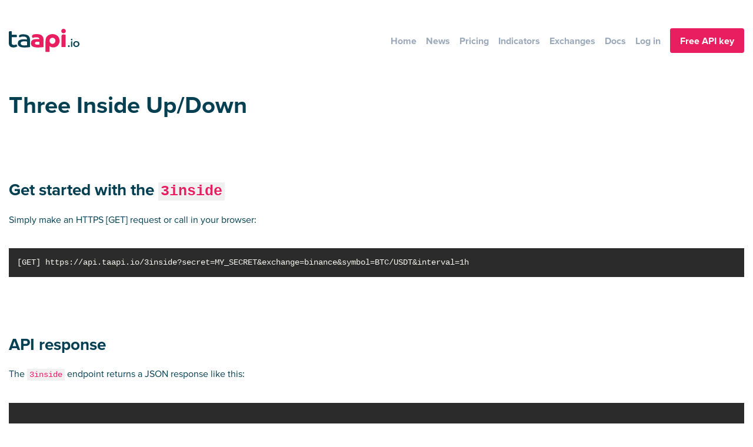

--- FILE ---
content_type: text/html; charset=UTF-8
request_url: https://taapi.io/indicators/three-inside-up-down/
body_size: 15776
content:
<!doctype html>
<html>
<head>
<meta http-equiv="Content-Type" content="text/html; charset=UTF-8" />
<meta name="viewport" content="initial-scale = 1.0, maximum-scale = 1.0" />
<meta name="apple-mobile-web-app-capable" content="yes">
<meta name="mobile-web-app-capable" content="yes">
<meta name="author" content="TAAPI.IO" />

	<style>img:is([sizes="auto" i], [sizes^="auto," i]) { contain-intrinsic-size: 3000px 1500px }</style>
	
<!-- Search Engine Optimization by Rank Math - https://rankmath.com/ -->
<title>Three Inside Up/Down via API documentation &ndash; TAAPI.IO</title>
<meta name="robots" content="follow, index, max-snippet:-1, max-video-preview:-1, max-image-preview:large"/>
<link rel="canonical" href="https://taapi.io/indicators/three-inside-up-down/" />
<meta property="og:locale" content="en_US" />
<meta property="og:type" content="article" />
<meta property="og:title" content="Three Inside Up/Down via API documentation &ndash; TAAPI.IO" />
<meta property="og:url" content="https://taapi.io/indicators/three-inside-up-down/" />
<meta property="article:publisher" content="https://www.facebook.com/taapi.io/" />
<meta name="twitter:card" content="summary_large_image" />
<meta name="twitter:title" content="Three Inside Up/Down via API documentation &ndash; TAAPI.IO" />
<meta name="twitter:site" content="@taapi_io" />
<meta name="twitter:creator" content="@taapi_io" />
<script type="application/ld+json" class="rank-math-schema">{"@context":"https://schema.org","@graph":[{"@type":"BreadcrumbList","@id":"https://taapi.io/indicators/three-inside-up-down/#breadcrumb","itemListElement":[{"@type":"ListItem","position":"1","item":{"@id":"https://taapi.io","name":"Home"}},{"@type":"ListItem","position":"2","item":{"@id":"https://taapi.io/indicators/","name":"Indicators"}},{"@type":"ListItem","position":"3","item":{"@id":"https://taapi.io/indicators/three-inside-up-down/","name":"Three Inside Up/Down"}}]}]}</script>
<!-- /Rank Math WordPress SEO plugin -->

<link rel='dns-prefetch' href='//www.googletagmanager.com' />
<link rel='dns-prefetch' href='//stackpath.bootstrapcdn.com' />
<link rel='dns-prefetch' href='//cdnjs.cloudflare.com' />
<script type="text/javascript">
/* <![CDATA[ */
window._wpemojiSettings = {"baseUrl":"https:\/\/s.w.org\/images\/core\/emoji\/16.0.1\/72x72\/","ext":".png","svgUrl":"https:\/\/s.w.org\/images\/core\/emoji\/16.0.1\/svg\/","svgExt":".svg","source":{"concatemoji":"https:\/\/taapi.io\/wp-includes\/js\/wp-emoji-release.min.js?ver=6.8.3"}};
/*! This file is auto-generated */
!function(s,n){var o,i,e;function c(e){try{var t={supportTests:e,timestamp:(new Date).valueOf()};sessionStorage.setItem(o,JSON.stringify(t))}catch(e){}}function p(e,t,n){e.clearRect(0,0,e.canvas.width,e.canvas.height),e.fillText(t,0,0);var t=new Uint32Array(e.getImageData(0,0,e.canvas.width,e.canvas.height).data),a=(e.clearRect(0,0,e.canvas.width,e.canvas.height),e.fillText(n,0,0),new Uint32Array(e.getImageData(0,0,e.canvas.width,e.canvas.height).data));return t.every(function(e,t){return e===a[t]})}function u(e,t){e.clearRect(0,0,e.canvas.width,e.canvas.height),e.fillText(t,0,0);for(var n=e.getImageData(16,16,1,1),a=0;a<n.data.length;a++)if(0!==n.data[a])return!1;return!0}function f(e,t,n,a){switch(t){case"flag":return n(e,"\ud83c\udff3\ufe0f\u200d\u26a7\ufe0f","\ud83c\udff3\ufe0f\u200b\u26a7\ufe0f")?!1:!n(e,"\ud83c\udde8\ud83c\uddf6","\ud83c\udde8\u200b\ud83c\uddf6")&&!n(e,"\ud83c\udff4\udb40\udc67\udb40\udc62\udb40\udc65\udb40\udc6e\udb40\udc67\udb40\udc7f","\ud83c\udff4\u200b\udb40\udc67\u200b\udb40\udc62\u200b\udb40\udc65\u200b\udb40\udc6e\u200b\udb40\udc67\u200b\udb40\udc7f");case"emoji":return!a(e,"\ud83e\udedf")}return!1}function g(e,t,n,a){var r="undefined"!=typeof WorkerGlobalScope&&self instanceof WorkerGlobalScope?new OffscreenCanvas(300,150):s.createElement("canvas"),o=r.getContext("2d",{willReadFrequently:!0}),i=(o.textBaseline="top",o.font="600 32px Arial",{});return e.forEach(function(e){i[e]=t(o,e,n,a)}),i}function t(e){var t=s.createElement("script");t.src=e,t.defer=!0,s.head.appendChild(t)}"undefined"!=typeof Promise&&(o="wpEmojiSettingsSupports",i=["flag","emoji"],n.supports={everything:!0,everythingExceptFlag:!0},e=new Promise(function(e){s.addEventListener("DOMContentLoaded",e,{once:!0})}),new Promise(function(t){var n=function(){try{var e=JSON.parse(sessionStorage.getItem(o));if("object"==typeof e&&"number"==typeof e.timestamp&&(new Date).valueOf()<e.timestamp+604800&&"object"==typeof e.supportTests)return e.supportTests}catch(e){}return null}();if(!n){if("undefined"!=typeof Worker&&"undefined"!=typeof OffscreenCanvas&&"undefined"!=typeof URL&&URL.createObjectURL&&"undefined"!=typeof Blob)try{var e="postMessage("+g.toString()+"("+[JSON.stringify(i),f.toString(),p.toString(),u.toString()].join(",")+"));",a=new Blob([e],{type:"text/javascript"}),r=new Worker(URL.createObjectURL(a),{name:"wpTestEmojiSupports"});return void(r.onmessage=function(e){c(n=e.data),r.terminate(),t(n)})}catch(e){}c(n=g(i,f,p,u))}t(n)}).then(function(e){for(var t in e)n.supports[t]=e[t],n.supports.everything=n.supports.everything&&n.supports[t],"flag"!==t&&(n.supports.everythingExceptFlag=n.supports.everythingExceptFlag&&n.supports[t]);n.supports.everythingExceptFlag=n.supports.everythingExceptFlag&&!n.supports.flag,n.DOMReady=!1,n.readyCallback=function(){n.DOMReady=!0}}).then(function(){return e}).then(function(){var e;n.supports.everything||(n.readyCallback(),(e=n.source||{}).concatemoji?t(e.concatemoji):e.wpemoji&&e.twemoji&&(t(e.twemoji),t(e.wpemoji)))}))}((window,document),window._wpemojiSettings);
/* ]]> */
</script>
<link rel='stylesheet' id='woocommerce-pdf-frontend-css-css' href='https://taapi.io/wp-content/plugins/woocommerce-pdf-invoice/assets/css/woocommerce-pdf-frontend-css.css?ver=5.0.5' type='text/css' media='all' />
<link rel='stylesheet' id='wc-blocks-integration-css' href='https://taapi.io/wp-content/plugins/woocommerce-subscriptions/build/index.css?ver=8.3.0' type='text/css' media='all' />
<link rel='stylesheet' id='woocommerce-smart-coupons-available-coupons-block-css' href='https://taapi.io/wp-content/plugins/woocommerce-smart-coupons/blocks/build/style-woocommerce-smart-coupons-available-coupons-block.css?ver=9.55.0' type='text/css' media='all' />
<link rel='stylesheet' id='wp-components-css' href='https://taapi.io/wp-includes/css/dist/components/style.min.css?ver=6.8.3' type='text/css' media='all' />
<link rel='stylesheet' id='woocommerce-smart-coupons-send-coupon-form-block-css' href='https://taapi.io/wp-content/plugins/woocommerce-smart-coupons/blocks/build/style-woocommerce-smart-coupons-send-coupon-form-block.css?ver=9.55.0' type='text/css' media='all' />
<link rel='stylesheet' id='woocommerce-smart-coupons-action-tab-frontend-css' href='https://taapi.io/wp-content/plugins/woocommerce-smart-coupons/blocks/build/style-woocommerce-smart-coupons-action-tab-frontend.css?ver=9.55.0' type='text/css' media='all' />
<style id='wp-emoji-styles-inline-css' type='text/css'>

	img.wp-smiley, img.emoji {
		display: inline !important;
		border: none !important;
		box-shadow: none !important;
		height: 1em !important;
		width: 1em !important;
		margin: 0 0.07em !important;
		vertical-align: -0.1em !important;
		background: none !important;
		padding: 0 !important;
	}
</style>
<link rel='stylesheet' id='wp-block-library-css' href='https://taapi.io/wp-includes/css/dist/block-library/style.min.css?ver=6.8.3' type='text/css' media='all' />
<style id='wp-block-library-theme-inline-css' type='text/css'>
.wp-block-audio :where(figcaption){color:#555;font-size:13px;text-align:center}.is-dark-theme .wp-block-audio :where(figcaption){color:#ffffffa6}.wp-block-audio{margin:0 0 1em}.wp-block-code{border:1px solid #ccc;border-radius:4px;font-family:Menlo,Consolas,monaco,monospace;padding:.8em 1em}.wp-block-embed :where(figcaption){color:#555;font-size:13px;text-align:center}.is-dark-theme .wp-block-embed :where(figcaption){color:#ffffffa6}.wp-block-embed{margin:0 0 1em}.blocks-gallery-caption{color:#555;font-size:13px;text-align:center}.is-dark-theme .blocks-gallery-caption{color:#ffffffa6}:root :where(.wp-block-image figcaption){color:#555;font-size:13px;text-align:center}.is-dark-theme :root :where(.wp-block-image figcaption){color:#ffffffa6}.wp-block-image{margin:0 0 1em}.wp-block-pullquote{border-bottom:4px solid;border-top:4px solid;color:currentColor;margin-bottom:1.75em}.wp-block-pullquote cite,.wp-block-pullquote footer,.wp-block-pullquote__citation{color:currentColor;font-size:.8125em;font-style:normal;text-transform:uppercase}.wp-block-quote{border-left:.25em solid;margin:0 0 1.75em;padding-left:1em}.wp-block-quote cite,.wp-block-quote footer{color:currentColor;font-size:.8125em;font-style:normal;position:relative}.wp-block-quote:where(.has-text-align-right){border-left:none;border-right:.25em solid;padding-left:0;padding-right:1em}.wp-block-quote:where(.has-text-align-center){border:none;padding-left:0}.wp-block-quote.is-large,.wp-block-quote.is-style-large,.wp-block-quote:where(.is-style-plain){border:none}.wp-block-search .wp-block-search__label{font-weight:700}.wp-block-search__button{border:1px solid #ccc;padding:.375em .625em}:where(.wp-block-group.has-background){padding:1.25em 2.375em}.wp-block-separator.has-css-opacity{opacity:.4}.wp-block-separator{border:none;border-bottom:2px solid;margin-left:auto;margin-right:auto}.wp-block-separator.has-alpha-channel-opacity{opacity:1}.wp-block-separator:not(.is-style-wide):not(.is-style-dots){width:100px}.wp-block-separator.has-background:not(.is-style-dots){border-bottom:none;height:1px}.wp-block-separator.has-background:not(.is-style-wide):not(.is-style-dots){height:2px}.wp-block-table{margin:0 0 1em}.wp-block-table td,.wp-block-table th{word-break:normal}.wp-block-table :where(figcaption){color:#555;font-size:13px;text-align:center}.is-dark-theme .wp-block-table :where(figcaption){color:#ffffffa6}.wp-block-video :where(figcaption){color:#555;font-size:13px;text-align:center}.is-dark-theme .wp-block-video :where(figcaption){color:#ffffffa6}.wp-block-video{margin:0 0 1em}:root :where(.wp-block-template-part.has-background){margin-bottom:0;margin-top:0;padding:1.25em 2.375em}
</style>
<style id='safe-svg-svg-icon-style-inline-css' type='text/css'>
.safe-svg-cover{text-align:center}.safe-svg-cover .safe-svg-inside{display:inline-block;max-width:100%}.safe-svg-cover svg{fill:currentColor;height:100%;max-height:100%;max-width:100%;width:100%}

</style>
<style id='acf-boxes-style-inline-css' type='text/css'>
.testimonial-block {
    display: grid;
    grid-template-columns: repeat(auto-fit, minmax(300px, 1fr));
    grid-gap: 0.25em;
    margin-left: -15px;
    margin-right: -15px;
    margin-top: 2em;
    margin-bottom: 2em;
}
.testimonial-block .card .header img {
    width: 2em;
    height: 2em;
    border-radius: 4px;
}
</style>
<style id='acf-card-with-icon-style-inline-css' type='text/css'>
.card .header > i {
    font-size: 1.5em;
}
.card {
    display: flex;
    flex-flow: column;
    padding: 1.75em;
    border: 1px solid whitesmoke;
    border-radius: 0.25em;
    box-shadow: 0 0 2rem 0 rgb(0 0 0 / 3%);
}
.wp-block-acf-card-with-icon {
    flex: 1 1 310px;
    align-self: stretch;
}
</style>
<link rel='stylesheet' id='acf-testimonials-style-css' href='https://taapi.io/wp-content/themes/taapi/blocks/testimonials/block.css?ver=1.0.2' type='text/css' media='all' />
<link rel='stylesheet' id='acf-news-and-updates-style-css' href='https://taapi.io/wp-content/themes/taapi/blocks/news-and-updates/block.css?ver=1.0.3' type='text/css' media='all' />
<link rel='stylesheet' id='acf-product-style-css' href='https://taapi.io/wp-content/themes/taapi/blocks/product/block.css?ver=1.0.0' type='text/css' media='all' />
<link rel='stylesheet' id='acf-hp-hero-style-css' href='https://taapi.io/wp-content/themes/taapi/blocks/hp-hero/block.css?ver=1.0.0' type='text/css' media='all' />
<style id='acf-team-member-style-inline-css' type='text/css'>
.card.person .header img {
    width: 6em;
    height: 6em;
    border-radius: 100%;
}
</style>
<style id='acf-widget-price-style-inline-css' type='text/css'>
.widgets-price {
    display: flex;
    flex-flow: row wrap;
    gap: 0.5em;
}
.widgets-price > .widget {
    flex: 1 1 40%;
    border: 1px solid #dee2e6;
    border-radius: 8px;
    padding: 1em;
}
.widget .icon {
    background: whitesmoke;
    width: 20px;
    height: 20px;
    border-radius: 100%;
}
.widget .head {
    display: flex;
    flex-flow: row nowrap;
    gap: 0.75em;
    align-items: center;
}
.widget .title {
    text-transform: uppercase;
    font-size: 12px;
    font-weight: bold;
}
.widget .price {
    font-size: 24px;
    margin-top: 0.25em;
    margin-bottom: 0;
}
.widget .diff {
    font-size: 12px;
    margin: 0;
}
.red {
    color: red;
}
.green {
    color: green;
}
.widget[data-symbol="TSLA"] .icon {
    background: url('https://taapi.io/wp-content/uploads/2023/09/6Ggc4S5n_400x400.png') no-repeat;
    background-size: contain;
}
.widget[data-symbol="AAPL"] .icon {
    background: url('https://taapi.io/wp-content/uploads/2023/09/aapl.jpg') no-repeat;
    background-size: contain;
}
.widget[data-symbol="MSFT"] .icon {
    background: url('https://taapi.io/wp-content/uploads/2023/09/msft.jpg') no-repeat;
    background-size: contain;
}
.widget[data-symbol="NVDA"] .icon {
    background: url('https://taapi.io/wp-content/uploads/2023/09/nvda.png') no-repeat;
    background-size: contain;
}
.widget[data-symbol="BTC/USDT"] .icon {
    background: url('https://taapi.io/wp-content/uploads/2023/09/btc.jpg') no-repeat;
    background-size: contain;
}
.widget[data-symbol="FB"] .icon {
    background: url('https://taapi.io/wp-content/uploads/2023/09/meta.png') no-repeat;
    background-size: contain;
}
.widget[data-symbol="ETH/USDT"] .icon {
    background: url('https://taapi.io/wp-content/uploads/2023/09/ethusdt.png') no-repeat;
    background-size: contain;
}
.widget[data-symbol="DOGE/USDT"] .icon {
    background: url('https://taapi.io/wp-content/uploads/2023/09/dogeusdt.png') no-repeat;
    background-size: contain;
}
.widget[data-symbol="XRP/USDT"] .icon {
    background: url('https://taapi.io/wp-content/uploads/2023/09/xrpusdt-1.png') no-repeat;
    background-size: contain;
}
.spinner_S1WN {
    animation:spinner_MGfb .8s linear infinite;animation-delay:-.8s;
}
.spinner_Km9P { 
    animation-delay:-.65s
}
.spinner_JApP { animation-delay:-.5s }
@keyframes spinner_MGfb {93.75%,100%{opacity:.2}
}
</style>
<style id='global-styles-inline-css' type='text/css'>
:root{--wp--preset--aspect-ratio--square: 1;--wp--preset--aspect-ratio--4-3: 4/3;--wp--preset--aspect-ratio--3-4: 3/4;--wp--preset--aspect-ratio--3-2: 3/2;--wp--preset--aspect-ratio--2-3: 2/3;--wp--preset--aspect-ratio--16-9: 16/9;--wp--preset--aspect-ratio--9-16: 9/16;--wp--preset--color--black: #000000;--wp--preset--color--cyan-bluish-gray: #abb8c3;--wp--preset--color--white: #ffffff;--wp--preset--color--pale-pink: #f78da7;--wp--preset--color--vivid-red: #cf2e2e;--wp--preset--color--luminous-vivid-orange: #ff6900;--wp--preset--color--luminous-vivid-amber: #fcb900;--wp--preset--color--light-green-cyan: #7bdcb5;--wp--preset--color--vivid-green-cyan: #00d084;--wp--preset--color--pale-cyan-blue: #8ed1fc;--wp--preset--color--vivid-cyan-blue: #0693e3;--wp--preset--color--vivid-purple: #9b51e0;--wp--preset--color--darkgray: #044052;--wp--preset--color--taapi: #E81E61;--wp--preset--color--gray: #f5f5f5;--wp--preset--gradient--vivid-cyan-blue-to-vivid-purple: linear-gradient(135deg,rgba(6,147,227,1) 0%,rgb(155,81,224) 100%);--wp--preset--gradient--light-green-cyan-to-vivid-green-cyan: linear-gradient(135deg,rgb(122,220,180) 0%,rgb(0,208,130) 100%);--wp--preset--gradient--luminous-vivid-amber-to-luminous-vivid-orange: linear-gradient(135deg,rgba(252,185,0,1) 0%,rgba(255,105,0,1) 100%);--wp--preset--gradient--luminous-vivid-orange-to-vivid-red: linear-gradient(135deg,rgba(255,105,0,1) 0%,rgb(207,46,46) 100%);--wp--preset--gradient--very-light-gray-to-cyan-bluish-gray: linear-gradient(135deg,rgb(238,238,238) 0%,rgb(169,184,195) 100%);--wp--preset--gradient--cool-to-warm-spectrum: linear-gradient(135deg,rgb(74,234,220) 0%,rgb(151,120,209) 20%,rgb(207,42,186) 40%,rgb(238,44,130) 60%,rgb(251,105,98) 80%,rgb(254,248,76) 100%);--wp--preset--gradient--blush-light-purple: linear-gradient(135deg,rgb(255,206,236) 0%,rgb(152,150,240) 100%);--wp--preset--gradient--blush-bordeaux: linear-gradient(135deg,rgb(254,205,165) 0%,rgb(254,45,45) 50%,rgb(107,0,62) 100%);--wp--preset--gradient--luminous-dusk: linear-gradient(135deg,rgb(255,203,112) 0%,rgb(199,81,192) 50%,rgb(65,88,208) 100%);--wp--preset--gradient--pale-ocean: linear-gradient(135deg,rgb(255,245,203) 0%,rgb(182,227,212) 50%,rgb(51,167,181) 100%);--wp--preset--gradient--electric-grass: linear-gradient(135deg,rgb(202,248,128) 0%,rgb(113,206,126) 100%);--wp--preset--gradient--midnight: linear-gradient(135deg,rgb(2,3,129) 0%,rgb(40,116,252) 100%);--wp--preset--font-size--small: 13px;--wp--preset--font-size--medium: 20px;--wp--preset--font-size--large: 36px;--wp--preset--font-size--x-large: 42px;--wp--preset--font-family--base: "Proxima Vara", sans-serif;--wp--preset--spacing--20: 0.44rem;--wp--preset--spacing--30: 0.67rem;--wp--preset--spacing--40: 1rem;--wp--preset--spacing--50: 1.5rem;--wp--preset--spacing--60: 2.25rem;--wp--preset--spacing--70: 3.38rem;--wp--preset--spacing--80: 5.06rem;--wp--preset--shadow--natural: 6px 6px 9px rgba(0, 0, 0, 0.2);--wp--preset--shadow--deep: 12px 12px 50px rgba(0, 0, 0, 0.4);--wp--preset--shadow--sharp: 6px 6px 0px rgba(0, 0, 0, 0.2);--wp--preset--shadow--outlined: 6px 6px 0px -3px rgba(255, 255, 255, 1), 6px 6px rgba(0, 0, 0, 1);--wp--preset--shadow--crisp: 6px 6px 0px rgba(0, 0, 0, 1);}:root { --wp--style--global--content-size: 1280px;--wp--style--global--wide-size: 1280px; }:where(body) { margin: 0; }.wp-site-blocks > .alignleft { float: left; margin-right: 2em; }.wp-site-blocks > .alignright { float: right; margin-left: 2em; }.wp-site-blocks > .aligncenter { justify-content: center; margin-left: auto; margin-right: auto; }:where(.wp-site-blocks) > * { margin-block-start: 24px; margin-block-end: 0; }:where(.wp-site-blocks) > :first-child { margin-block-start: 0; }:where(.wp-site-blocks) > :last-child { margin-block-end: 0; }:root { --wp--style--block-gap: 24px; }:root :where(.is-layout-flow) > :first-child{margin-block-start: 0;}:root :where(.is-layout-flow) > :last-child{margin-block-end: 0;}:root :where(.is-layout-flow) > *{margin-block-start: 24px;margin-block-end: 0;}:root :where(.is-layout-constrained) > :first-child{margin-block-start: 0;}:root :where(.is-layout-constrained) > :last-child{margin-block-end: 0;}:root :where(.is-layout-constrained) > *{margin-block-start: 24px;margin-block-end: 0;}:root :where(.is-layout-flex){gap: 24px;}:root :where(.is-layout-grid){gap: 24px;}.is-layout-flow > .alignleft{float: left;margin-inline-start: 0;margin-inline-end: 2em;}.is-layout-flow > .alignright{float: right;margin-inline-start: 2em;margin-inline-end: 0;}.is-layout-flow > .aligncenter{margin-left: auto !important;margin-right: auto !important;}.is-layout-constrained > .alignleft{float: left;margin-inline-start: 0;margin-inline-end: 2em;}.is-layout-constrained > .alignright{float: right;margin-inline-start: 2em;margin-inline-end: 0;}.is-layout-constrained > .aligncenter{margin-left: auto !important;margin-right: auto !important;}.is-layout-constrained > :where(:not(.alignleft):not(.alignright):not(.alignfull)){max-width: var(--wp--style--global--content-size);margin-left: auto !important;margin-right: auto !important;}.is-layout-constrained > .alignwide{max-width: var(--wp--style--global--wide-size);}body .is-layout-flex{display: flex;}.is-layout-flex{flex-wrap: wrap;align-items: center;}.is-layout-flex > :is(*, div){margin: 0;}body .is-layout-grid{display: grid;}.is-layout-grid > :is(*, div){margin: 0;}body{background-color: var(--wp--preset--color--white);color: var(--wp--preset--color--black);font-family: var(--wp--preset--font-family--base);font-size: 18px;line-height: 1.2;padding-top: 0px;padding-right: 0px;padding-bottom: 0px;padding-left: 0px;}a:where(:not(.wp-element-button)){text-decoration: underline;}:root :where(.wp-element-button, .wp-block-button__link){background-color: #E81E61;border-radius: 4px;border-width: 0;color: #ffffff !important;font-family: inherit;font-size: inherit;font-weight: bold;line-height: inherit;padding: calc(0.667em + 2px) calc(1.333em + 2px);text-decoration: none;}.has-black-color{color: var(--wp--preset--color--black) !important;}.has-cyan-bluish-gray-color{color: var(--wp--preset--color--cyan-bluish-gray) !important;}.has-white-color{color: var(--wp--preset--color--white) !important;}.has-pale-pink-color{color: var(--wp--preset--color--pale-pink) !important;}.has-vivid-red-color{color: var(--wp--preset--color--vivid-red) !important;}.has-luminous-vivid-orange-color{color: var(--wp--preset--color--luminous-vivid-orange) !important;}.has-luminous-vivid-amber-color{color: var(--wp--preset--color--luminous-vivid-amber) !important;}.has-light-green-cyan-color{color: var(--wp--preset--color--light-green-cyan) !important;}.has-vivid-green-cyan-color{color: var(--wp--preset--color--vivid-green-cyan) !important;}.has-pale-cyan-blue-color{color: var(--wp--preset--color--pale-cyan-blue) !important;}.has-vivid-cyan-blue-color{color: var(--wp--preset--color--vivid-cyan-blue) !important;}.has-vivid-purple-color{color: var(--wp--preset--color--vivid-purple) !important;}.has-darkgray-color{color: var(--wp--preset--color--darkgray) !important;}.has-taapi-color{color: var(--wp--preset--color--taapi) !important;}.has-gray-color{color: var(--wp--preset--color--gray) !important;}.has-black-background-color{background-color: var(--wp--preset--color--black) !important;}.has-cyan-bluish-gray-background-color{background-color: var(--wp--preset--color--cyan-bluish-gray) !important;}.has-white-background-color{background-color: var(--wp--preset--color--white) !important;}.has-pale-pink-background-color{background-color: var(--wp--preset--color--pale-pink) !important;}.has-vivid-red-background-color{background-color: var(--wp--preset--color--vivid-red) !important;}.has-luminous-vivid-orange-background-color{background-color: var(--wp--preset--color--luminous-vivid-orange) !important;}.has-luminous-vivid-amber-background-color{background-color: var(--wp--preset--color--luminous-vivid-amber) !important;}.has-light-green-cyan-background-color{background-color: var(--wp--preset--color--light-green-cyan) !important;}.has-vivid-green-cyan-background-color{background-color: var(--wp--preset--color--vivid-green-cyan) !important;}.has-pale-cyan-blue-background-color{background-color: var(--wp--preset--color--pale-cyan-blue) !important;}.has-vivid-cyan-blue-background-color{background-color: var(--wp--preset--color--vivid-cyan-blue) !important;}.has-vivid-purple-background-color{background-color: var(--wp--preset--color--vivid-purple) !important;}.has-darkgray-background-color{background-color: var(--wp--preset--color--darkgray) !important;}.has-taapi-background-color{background-color: var(--wp--preset--color--taapi) !important;}.has-gray-background-color{background-color: var(--wp--preset--color--gray) !important;}.has-black-border-color{border-color: var(--wp--preset--color--black) !important;}.has-cyan-bluish-gray-border-color{border-color: var(--wp--preset--color--cyan-bluish-gray) !important;}.has-white-border-color{border-color: var(--wp--preset--color--white) !important;}.has-pale-pink-border-color{border-color: var(--wp--preset--color--pale-pink) !important;}.has-vivid-red-border-color{border-color: var(--wp--preset--color--vivid-red) !important;}.has-luminous-vivid-orange-border-color{border-color: var(--wp--preset--color--luminous-vivid-orange) !important;}.has-luminous-vivid-amber-border-color{border-color: var(--wp--preset--color--luminous-vivid-amber) !important;}.has-light-green-cyan-border-color{border-color: var(--wp--preset--color--light-green-cyan) !important;}.has-vivid-green-cyan-border-color{border-color: var(--wp--preset--color--vivid-green-cyan) !important;}.has-pale-cyan-blue-border-color{border-color: var(--wp--preset--color--pale-cyan-blue) !important;}.has-vivid-cyan-blue-border-color{border-color: var(--wp--preset--color--vivid-cyan-blue) !important;}.has-vivid-purple-border-color{border-color: var(--wp--preset--color--vivid-purple) !important;}.has-darkgray-border-color{border-color: var(--wp--preset--color--darkgray) !important;}.has-taapi-border-color{border-color: var(--wp--preset--color--taapi) !important;}.has-gray-border-color{border-color: var(--wp--preset--color--gray) !important;}.has-vivid-cyan-blue-to-vivid-purple-gradient-background{background: var(--wp--preset--gradient--vivid-cyan-blue-to-vivid-purple) !important;}.has-light-green-cyan-to-vivid-green-cyan-gradient-background{background: var(--wp--preset--gradient--light-green-cyan-to-vivid-green-cyan) !important;}.has-luminous-vivid-amber-to-luminous-vivid-orange-gradient-background{background: var(--wp--preset--gradient--luminous-vivid-amber-to-luminous-vivid-orange) !important;}.has-luminous-vivid-orange-to-vivid-red-gradient-background{background: var(--wp--preset--gradient--luminous-vivid-orange-to-vivid-red) !important;}.has-very-light-gray-to-cyan-bluish-gray-gradient-background{background: var(--wp--preset--gradient--very-light-gray-to-cyan-bluish-gray) !important;}.has-cool-to-warm-spectrum-gradient-background{background: var(--wp--preset--gradient--cool-to-warm-spectrum) !important;}.has-blush-light-purple-gradient-background{background: var(--wp--preset--gradient--blush-light-purple) !important;}.has-blush-bordeaux-gradient-background{background: var(--wp--preset--gradient--blush-bordeaux) !important;}.has-luminous-dusk-gradient-background{background: var(--wp--preset--gradient--luminous-dusk) !important;}.has-pale-ocean-gradient-background{background: var(--wp--preset--gradient--pale-ocean) !important;}.has-electric-grass-gradient-background{background: var(--wp--preset--gradient--electric-grass) !important;}.has-midnight-gradient-background{background: var(--wp--preset--gradient--midnight) !important;}.has-small-font-size{font-size: var(--wp--preset--font-size--small) !important;}.has-medium-font-size{font-size: var(--wp--preset--font-size--medium) !important;}.has-large-font-size{font-size: var(--wp--preset--font-size--large) !important;}.has-x-large-font-size{font-size: var(--wp--preset--font-size--x-large) !important;}.has-base-font-family{font-family: var(--wp--preset--font-family--base) !important;}
:root :where(.wp-block-pullquote){font-size: 1.5em;line-height: 1.6;}
</style>
<link rel='stylesheet' id='md_github-css' href='https://taapi.io/wp-content/plugins/markdown-github/css/md-github.css?ver=6.8.3' type='text/css' media='all' />
<link rel='stylesheet' id='woocommerce-layout-css' href='https://taapi.io/wp-content/plugins/woocommerce/assets/css/woocommerce-layout.css?ver=10.2.3' type='text/css' media='all' />
<link rel='stylesheet' id='woocommerce-smallscreen-css' href='https://taapi.io/wp-content/plugins/woocommerce/assets/css/woocommerce-smallscreen.css?ver=10.2.3' type='text/css' media='only screen and (max-width: 768px)' />
<link rel='stylesheet' id='woocommerce-general-css' href='https://taapi.io/wp-content/plugins/woocommerce/assets/css/woocommerce.css?ver=10.2.3' type='text/css' media='all' />
<style id='woocommerce-inline-inline-css' type='text/css'>
.woocommerce form .form-row .required { visibility: visible; }
</style>
<link rel='stylesheet' id='brands-styles-css' href='https://taapi.io/wp-content/plugins/woocommerce/assets/css/brands.css?ver=10.2.3' type='text/css' media='all' />
<link rel='stylesheet' id='woocommerce_subscriptions_gifting-css' href='https://taapi.io/wp-content/plugins/woocommerce-subscriptions/assets/css/gifting/shortcode-checkout.css?ver=10.2.3' type='text/css' media='all' />
<link rel='stylesheet' id='fontawesome-css' href='https://cdnjs.cloudflare.com/ajax/libs/font-awesome/5.9.0/css/all.min.css?ver=6.8.3' type='text/css' media='all' />
<link rel='stylesheet' id='jquery.sidr.dark.css-css' href='https://taapi.io/wp-content/themes/taapi/sidr/jquery.sidr.bare.css?ver=2.2.1' type='text/css' media='screen' />
<link rel='stylesheet' id='bootstrap.css-css' href='https://stackpath.bootstrapcdn.com/bootstrap/4.3.1/css/bootstrap.min.css?ver=4.3.1' type='text/css' media='screen' />
<link rel='stylesheet' id='taapi-css' href='https://taapi.io/wp-content/themes/taapi/style.css?ver=1.7.4' type='text/css' media='all' />
<style id='block-visibility-screen-size-styles-inline-css' type='text/css'>
/* Large screens (desktops, 992px and up) */
@media ( min-width: 992px ) {
	.block-visibility-hide-large-screen {
		display: none !important;
	}
}

/* Medium screens (tablets, between 768px and 992px) */
@media ( min-width: 768px ) and ( max-width: 991.98px ) {
	.block-visibility-hide-medium-screen {
		display: none !important;
	}
}

/* Small screens (mobile devices, less than 768px) */
@media ( max-width: 767.98px ) {
	.block-visibility-hide-small-screen {
		display: none !important;
	}
}
</style>
<script type="text/javascript" id="woocommerce-google-analytics-integration-gtag-js-after">
/* <![CDATA[ */
/* Google Analytics for WooCommerce (gtag.js) */
					window.dataLayer = window.dataLayer || [];
					function gtag(){dataLayer.push(arguments);}
					// Set up default consent state.
					for ( const mode of [{"analytics_storage":"denied","ad_storage":"denied","ad_user_data":"denied","ad_personalization":"denied","region":["AT","BE","BG","HR","CY","CZ","DK","EE","FI","FR","DE","GR","HU","IS","IE","IT","LV","LI","LT","LU","MT","NL","NO","PL","PT","RO","SK","SI","ES","SE","GB","CH"]}] || [] ) {
						gtag( "consent", "default", { "wait_for_update": 500, ...mode } );
					}
					gtag("js", new Date());
					gtag("set", "developer_id.dOGY3NW", true);
					gtag("config", "G-9X3PFGTQRX", {"track_404":true,"allow_google_signals":false,"logged_in":false,"linker":{"domains":[],"allow_incoming":false},"custom_map":{"dimension1":"logged_in"}});
/* ]]> */
</script>
<script type="text/javascript" src="https://taapi.io/wp-includes/js/jquery/jquery.min.js?ver=3.7.1" id="jquery-core-js"></script>
<script type="text/javascript" src="https://taapi.io/wp-includes/js/jquery/jquery-migrate.min.js?ver=3.4.1" id="jquery-migrate-js"></script>
<script type="text/javascript" src="https://taapi.io/wp-content/plugins/woocommerce/assets/js/jquery-blockui/jquery.blockUI.min.js?ver=2.7.0-wc.10.2.3" id="jquery-blockui-js" defer="defer" data-wp-strategy="defer"></script>
<script type="text/javascript" src="https://taapi.io/wp-content/plugins/woocommerce/assets/js/js-cookie/js.cookie.min.js?ver=2.1.4-wc.10.2.3" id="js-cookie-js" defer="defer" data-wp-strategy="defer"></script>
<script type="text/javascript" id="woocommerce-js-extra">
/* <![CDATA[ */
var woocommerce_params = {"ajax_url":"\/wp-admin\/admin-ajax.php","wc_ajax_url":"\/?wc-ajax=%%endpoint%%","i18n_password_show":"Show password","i18n_password_hide":"Hide password"};
/* ]]> */
</script>
<script type="text/javascript" src="https://taapi.io/wp-content/plugins/woocommerce/assets/js/frontend/woocommerce.min.js?ver=10.2.3" id="woocommerce-js" defer="defer" data-wp-strategy="defer"></script>
<script type="text/javascript" src="https://taapi.io/wp-content/themes/taapi/sidr/jquery.sidr.min.js?ver=2.2.1" id="sidr-js"></script>
<link rel="https://api.w.org/" href="https://taapi.io/wp-json/" /><link rel="alternate" title="JSON" type="application/json" href="https://taapi.io/wp-json/wp/v2/indicators/14517" /><link rel="EditURI" type="application/rsd+xml" title="RSD" href="https://taapi.io/xmlrpc.php?rsd" />
<meta name="generator" content="WordPress 6.8.3" />
<link rel='shortlink' href='https://taapi.io/?p=14517' />
<link rel="alternate" title="oEmbed (JSON)" type="application/json+oembed" href="https://taapi.io/wp-json/oembed/1.0/embed?url=https%3A%2F%2Ftaapi.io%2Findicators%2Fthree-inside-up-down%2F" />
<link rel="alternate" title="oEmbed (XML)" type="text/xml+oembed" href="https://taapi.io/wp-json/oembed/1.0/embed?url=https%3A%2F%2Ftaapi.io%2Findicators%2Fthree-inside-up-down%2F&#038;format=xml" />
	<noscript><style>.woocommerce-product-gallery{ opacity: 1 !important; }</style></noscript>
	<style class='wp-fonts-local' type='text/css'>
@font-face{font-family:"Proxima Vara";font-style:normal;font-weight:100 900;font-display:fallback;src:url('https://taapi.io/wp-content/themes/taapi/fonts/proxima-vara/proxima-vara-vf.woff2') format('woff2');font-stretch:normal;}
</style>
<link rel="icon" href="https://taapi.io/wp-content/uploads/2019/10/cropped-social_icon-32x32.png" sizes="32x32" />
<link rel="icon" href="https://taapi.io/wp-content/uploads/2019/10/cropped-social_icon-192x192.png" sizes="192x192" />
<link rel="apple-touch-icon" href="https://taapi.io/wp-content/uploads/2019/10/cropped-social_icon-180x180.png" />
<meta name="msapplication-TileImage" content="https://taapi.io/wp-content/uploads/2019/10/cropped-social_icon-270x270.png" />
		<style type="text/css" id="wp-custom-css">
			
div.paylike.overlay div.payment form div.action button {
    background: none !important;
}

div.paylike.overlay div.payment form div.action {
    background-color: #E81E61 !important;
}
		</style>
		<style id="wpforms-css-vars-root">
				:root {
					--wpforms-field-border-radius: 3px;
--wpforms-field-background-color: #ffffff;
--wpforms-field-border-color: rgba( 0, 0, 0, 0.25 );
--wpforms-field-text-color: rgba( 0, 0, 0, 0.7 );
--wpforms-label-color: rgba( 0, 0, 0, 0.85 );
--wpforms-label-sublabel-color: rgba( 0, 0, 0, 0.55 );
--wpforms-label-error-color: #d63637;
--wpforms-button-border-radius: 3px;
--wpforms-button-background-color: #066aab;
--wpforms-button-text-color: #ffffff;
--wpforms-field-size-input-height: 43px;
--wpforms-field-size-input-spacing: 15px;
--wpforms-field-size-font-size: 16px;
--wpforms-field-size-line-height: 19px;
--wpforms-field-size-padding-h: 14px;
--wpforms-field-size-checkbox-size: 16px;
--wpforms-field-size-sublabel-spacing: 5px;
--wpforms-field-size-icon-size: 1;
--wpforms-label-size-font-size: 16px;
--wpforms-label-size-line-height: 19px;
--wpforms-label-size-sublabel-font-size: 14px;
--wpforms-label-size-sublabel-line-height: 17px;
--wpforms-button-size-font-size: 17px;
--wpforms-button-size-height: 41px;
--wpforms-button-size-padding-h: 15px;
--wpforms-button-size-margin-top: 10px;

				}
			</style>
</head>

<body class="wp-singular indicators-template-default single single-indicators postid-14517 wp-theme-taapi theme-taapi woocommerce-no-js">

<section class="pt-5 siteheader is-layout-constrained has-global-padding mb-5">
          <div class="col d-flex justify-content-between align-items-center alignwide">
              <a class="" href="/"><img alt="Taapi logo" src="https://taapi.io/wp-content/themes/taapi/images/logo-taapi.svg" width="120" height="auto"></a>
              <nav class="d-none d-lg-block"><ul class="navigation"><li id="menu-item-39186" class="menu-item menu-item-type-post_type menu-item-object-page menu-item-home menu-item-39186"><a href="https://taapi.io/">Home</a></li>
<li id="menu-item-676" class="menu-item menu-item-type-taxonomy menu-item-object-category menu-item-676"><a href="https://taapi.io/category/news-and-updates/">News</a></li>
<li id="menu-item-12332" class="menu-item menu-item-type-taxonomy menu-item-object-product_cat menu-item-12332"><a href="https://taapi.io/product-category/subscription/">Pricing</a></li>
<li id="menu-item-14701" class="menu-item menu-item-type-post_type_archive menu-item-object-indicators menu-item-14701"><a href="https://taapi.io/indicators/">Indicators</a></li>
<li id="menu-item-35075" class="menu-item menu-item-type-post_type_archive menu-item-object-exchanges menu-item-35075"><a href="https://taapi.io/exchanges/">Exchanges</a></li>
<li id="menu-item-620" class="menu-item menu-item-type-post_type menu-item-object-page menu-item-620"><a href="https://taapi.io/documentation/">Docs</a></li>
<li id="menu-item-735" class="menu-item menu-item-type-custom menu-item-object-custom menu-item-735"><a href="/my-account/">Log in</a></li>
<li id="menu-item-12329" class="btn btn-primary btn-sm menu-item menu-item-type-taxonomy menu-item-object-product_cat menu-item-12329"><a href="https://taapi.io/product-category/subscription/">Free API key</a></li>
</ul></nav>              <i id="navtoggle" class="fas fa-bars d-block d-lg-none"></i>
          </div>
</section> 

<section class="pt-0">
<div class="content-area container" id="main-column">
<main id="main" class="site-main" role="main">
	
<link rel="stylesheet" href="//cdnjs.cloudflare.com/ajax/libs/highlight.js/11.5.1/styles/a11y-dark.min.css">
<script src="//cdnjs.cloudflare.com/ajax/libs/highlight.js/10.4.1/highlight.min.js"></script>

<script>hljs.initHighlightingOnLoad();</script>
	


<div class="title-holder">
		<h1 class="title mb-5">Three Inside Up/Down</h1>
</div>

<div class="row mt-5">
	<div class="col">
		
				
		<h3>Get started with the <code>3inside</code></h3>
		<p>Simply make an HTTPS [GET] request or call in your browser:</p>
			
		<pre>
			<code class="html">[GET] https://api.taapi.io/3inside?secret=MY_SECRET&amp;exchange=binance&amp;symbol=BTC/USDT&amp;interval=1h</code>
		</pre>
		
		
		<h3>API response</h3>
		
		<p>The <code>3inside</code> endpoint returns a JSON response like this:</p>
		
				
		<pre style="margin-bottom: -2em">
			<code class="json">
{
    value: "100" // 3inside pattern found at this candle
}
				
// OR

{
    value: "-100" // 3inside bearish variation (if applicable) found at this candle (not all patterns have bearish variations)
}
				
// OR
				
{
    value: "0" // 3inside pattern NOT found at this candle
}
			</code>
		</pre>
		<small class="text-gray">Example responses from TAAPI.IO when querying 3inside endpoint.</small>
		
				
		<h3>API parameters</h3>
		
		<div class="indicator-parameters">
			
			<div class="row">
				
				<div class="col-6 col-md-2 p-3">secret</div>
				
				<div class="col-6 col-md-2 p-3">
					<span class="badge badge-info">Required</span>
					<span class="badge badge-light">String</span>
				</div>
		
				<div class="col p-3">
					The secret which is emailed to you when you <a href="/product-category/subscription/">request an API key</a>.
				</div>
				
			</div>
			
			<div class="row">
				
				<div class="col-6 col-md-2 p-3">exchange</div>
				
				<div class="col-6 col-md-2 p-3">
					<span class="badge badge-info">Required</span>
					<span class="badge badge-light">String</span>
				</div>
			
				<div class="col p-3">
					The exchange you want to calculate the indicator from: <code>binance</code>, <code>binancefutures</code> or one of our <a href="https://taapi.io/exchanges/">supported exchanges</a>. For other crypto / stock exchanges, please refer to our <a href="/documentation/integration/client/">Client</a> or <a href="/documentation/integration/manually/">Manual</a> integration methods.
				</div>
				
			</div>
			
			<div class="row">
				
				<div class="col-6 col-md-2 p-3">symbol</div>
				
				<div class="col-6 col-md-2 p-3">
					<span class="badge badge-info">Required</span>
					<span class="badge badge-light">String</span>
				</div>
			
				<div class="col p-3">
					Symbol names are always uppercase, with the coin separated by a forward slash and the market: COIN/MARKET. For example: <code>BTC/USDT</code> Bitcoin to Tether, or <code>LTC/BTC</code> Litecoin to Bitcoin...
				</div>
				
			</div>
			
			<div class="row">
				
				<div class="col-6 col-md-2 p-3">interval</div>
				
				<div class="col-6 col-md-2 p-3">
					<span class="badge badge-info">Required</span>
					<span class="badge badge-light">String</span>
				</div>
				
				<div class="col p-3">
					Interval or time frame: We support the following time frames: <code>1m</code>, <code>5m</code>, <code>15m</code>, <code>30m</code>, <code>1h</code>, <code>2h</code>, <code>4h</code>, <code>12h</code>, <code>1d</code>, <code>1w</code>. So if you're interested in values on hourly candles, use <code>interval=1h</code>, for daily values use <code>interval=1d</code>, etc.
				</div>
				
			</div>
			
			<div class="row">
				
				<div class="col-6 col-md-2 p-3">backtrack</div>
				
				<div class="col-6 col-md-2 p-3">
					<span class="badge badge-success">Optional</span>
					<span class="badge badge-light">Integer</span>
				</div>
				
				<div class="col p-3">
					The <code>backtrack</code> parameter removes candles from the data set and calculates the 3inside value X amount of candles back. So, if you are fetching the 3inside on the hourly and you want to know what the 3inside was 5 hours ago, set <code>backtrack=5</code>. The default is <code>0</code>.
				</div>
				
			</div>
			
			<!--
			<div class="row">
				
				<div class="col-6 col-md-2 p-3">backtracks</div>
				
				<div class="col-6 col-md-2 p-3">
					<span class="badge badge-success">Optional</span>
					<span class="badge badge-light">Integer</span>
				</div>
				
				<div class="col p-3">
					The <code>backtracks</code> parameter returns the 3inside value calculated on every candle for the past X candles. For example, if you want to know what the 3inside was every hour for the past 12 hours, you use <code>backtracks=12</code>. As a result, you will get 12 values back.
				</div>
				
			</div>
		-->

			<div class="row">
				
				<div class="col-6 col-md-2 p-3">chart</div>
				
				<div class="col-6 col-md-2 p-3">
					<span class="badge badge-success">Optional</span>
					<span class="badge badge-light">String</span>
				</div>
				
				<div class="col p-3">
					The <code>chart</code> parameter accepts one of two values: <code>candles</code> or <code>heikinashi</code>. <code>candles</code> is the default, but if you set this to <code>heikinashi</code>, the indicator values will be calculated using Heikin Ashi candles. Note: <b>Pro & Expert Plans only</b>.
				</div>
				
			</div>
			
			<div class="row">
				
				<div class="col-6 col-md-2 p-3">addResultTimestamp</div>
				
				<div class="col-6 col-md-2 p-3">
					<span class="badge badge-success">Optional</span>
					<span class="badge badge-light">Boolean</span>
				</div>
				
				<div class="col p-3">
					<code>true</code> or <code>false</code>. Defaults to <code>false</code>. By setting to <code>true</code> the API will return a timestamp with every result (real-time and backtracked) to which candle the value corresponds. This is especially helpful when requesting a series of historical values using the <code>results</code> parameter.   
				</div>
				
			</div>

			<div class="row">
				
				<div class="col-6 col-md-2 p-3">fromTimestamp</div>
				
				<div class="col-6 col-md-2 p-3">
				<span class="badge badge-primary" style="background-color:var(--primary)">New</span>
					<span class="badge badge-success">Optional</span>
					<span class="badge badge-light">String</span>
				</div>
				
				<div class="col p-3">
				The start of the time range in Unix epoch time. For example: <code>1685577600</code>
				</div>
				
			</div>

			<div class="row">
				
				<div class="col-6 col-md-2 p-3">toTimestamp</div>
				
				<div class="col-6 col-md-2 p-3">
				<span class="badge badge-primary" style="background-color:var(--primary)">New</span>
					<span class="badge badge-success">Optional</span>
					<span class="badge badge-light">String</span>
				</div>
				
				<div class="col p-3">
				The end of the time range in Unix epoch time. For example: <code>1731456000</code> If you only use fromTimestamp, the API will return all results from that time until present.
				</div>
				
			</div>

			<!--
			<div class="row">
				
				<div class="col-6 col-md-2 p-3">gaps</div>
				
				<div class="col-6 col-md-2 p-3">
					<span class="badge badge-success">Optional</span>
					<span class="badge badge-light">Boolean</span>
				</div>
				
				<div class="col p-3">
					<code>true</code> or <code>false</code>. Defaults to <code>true</code>. By setting to <code>false</code>, the API will ensure that there are no candles missing. This often happens on lower timeframes in thin markets. Gaps will be filled by a new candle with 0 volume, and OHLC set the the close price of the latest candle with volume.   
				</div>
				
			</div>
		-->

			<div class="row">
				
				<div class="col-6 col-md-2 p-3">results</div>
				
				<div class="col-6 col-md-2 p-3">
					<span class="badge badge-primary" style="background-color:var(--primary)">New</span>
					<span class="badge badge-success">Optional</span>
					<span class="badge badge-light">String</span>
				</div>
				
				<div class="col p-3">
					<code>number</code> or <code>max</code>. Use this parameter to access <b>historical values</b> on the past X candles until the most recent candle. Use <code>max</code> to return all available historical values. Returns an array with the oldest value on top and most recent value returned the last.
				</div>
				
			</div>
			
			
			</div>
				
			<h3>More examples</h3>
			
			<p>Let's say you want to know the <code>3inside</code> value on the last closed candle on the <code>30m</code> timeframe. You are not interest in the real-time value, so you use the <code>backtrack=1</code> optional parameter to go back 1 candle in history to the last closed candle.</p>
			
			<pre>
				<code class="html">[GET] https://api.taapi.io/3inside?secret=MY_SECRET&amp;exchange=binance&amp;symbol=BTC/USDT&amp;interval=30m&amp;backtrack=1</code>
			</pre>
			
			<h5>Get 3inside values on each of the past X candles in one call</h5>
			
			<p>Let's say you want to know what the <code>3inside</code> daily value was each day for the previous 10 days. You can get this returned by our API easily and efficiently in one call using the <code>results=10</code> parameter:</p>
			
			<pre>
				<code class="html">[GET] https://api.taapi.io/3inside?secret=MY_SECRET&amp;exchange=binance&amp;symbol=BTC/USDT&amp;interval=1d&amp;results=10</code>
			</pre>
			
						
						
			<p>Here's the example response:</p>

			<pre style="max-height: 30em; overflow-y: scroll;">
				<code class="json">{
  "value": [
  0,
  0,
  0,
  100, // <-- Pattern found at this candle
  0,
  0,
  -100, // <-- Bearish variation pattern found at this candle
  0,
  0,
  0 // <-- Most recent value 
  ]
}</code>
			</pre>
			
						
		</div>
		
	</div>
</div>

 
</main>
</div>
</section>

<!-- Footer -->

<section class="bg-gray">
    <div class="container">
        <div class="row d-flex align-items-center">
        <div class="col">
            <h2>Ready to get started?</h2>
            <p class="mb-0">Request your free API key today and get started</p>
            </div>
            <div class="col-12 col-md-auto d-md-flex justify-content-end d-inline"><a href="https://taapi.io/product-category/subscription/" class="btn btn-lg btn-primary mt-3 mb-3">Get free API key</a></div>
        </div>
        </div>
</section>


<section>
  <div class="container">
      <div class="row d-flex justify-content-between">
      <div class="col-12 col-md-auto">
          <img class="mb-5" alt="Taapi logo" src="https://taapi.io/wp-content/themes/taapi/images/logo-taapi.svg" width="100" height="auto">
          </div>
        <div class="col-12 col-md-auto mb-4">
            <h5>About</h5>
            <nav class="test"><ul class="footer_navigation nopad"><li id="menu-item-624" class="menu-item menu-item-type-post_type menu-item-object-page menu-item-624"><a href="https://taapi.io/about-us/">About us</a></li>
<li id="menu-item-16099" class="menu-item menu-item-type-taxonomy menu-item-object-product_cat menu-item-16099"><a href="https://taapi.io/product-category/subscription/">Subscription</a></li>
<li id="menu-item-38558" class="menu-item menu-item-type-post_type menu-item-object-page menu-item-38558"><a href="https://taapi.io/affiliates/">Affiliate program</a></li>
<li id="menu-item-559" class="menu-item menu-item-type-post_type menu-item-object-page menu-item-559"><a href="https://taapi.io/terms-of-service/">Terms of Service</a></li>
<li id="menu-item-563" class="menu-item menu-item-type-post_type menu-item-object-page menu-item-privacy-policy menu-item-563"><a rel="privacy-policy" href="https://taapi.io/privacy-policy/">Privacy Policy</a></li>
<li id="menu-item-41870" class="menu-item menu-item-type-post_type menu-item-object-page menu-item-41870"><a href="https://taapi.io/fast-and-reliable-crypto-data-api-for-developers/">Crypto Data API</a></li>
<li id="menu-item-48234" class="menu-item menu-item-type-post_type menu-item-object-page menu-item-48234"><a href="https://taapi.io/realtime-stock-prices/">Realtime Stock Prices</a></li>
<li id="menu-item-4754" class="menu-item menu-item-type-custom menu-item-object-custom menu-item-4754"><a href="https://status.taapi.io">API status</a></li>
<li id="menu-item-607" class="menu-item menu-item-type-post_type menu-item-object-page menu-item-607"><a href="https://taapi.io/contact/">Contact</a></li>
</ul></nav>          </div>
          <div class="col-12 col-md-auto mb-4">
              <h5>Documentation</h5>
            <nav class="menu-documentation-container"><ul class="footer_navigation nopad"><li id="menu-item-600" class="menu-item menu-item-type-post_type menu-item-object-page menu-item-600"><a href="https://taapi.io/documentation/get-started/">Get started</a></li>
<li id="menu-item-1579" class="menu-item menu-item-type-post_type menu-item-object-page menu-item-1579"><a href="https://taapi.io/documentation/integration/">Integration</a></li>
<li id="menu-item-14700" class="menu-item menu-item-type-post_type_archive menu-item-object-indicators menu-item-14700"><a href="https://taapi.io/indicators/">Indicators</a></li>
</ul></nav>          </div>
      <div class="col-12 col-md-auto d-flex justify-content-between social">
        <a href="https://chat.whatsapp.com/KUOL0rFdScU7FD9EFpnWve" target="_blank"><i class="fab fa-whatsapp ml-3 mr-3"></i></a>
        <a href="https://t.me/+KYTHTGe8w484Y2Nk" target="_blank"><i class="fab fa-telegram ml-3 mr-3"></i></a>
        <a href="https://www.facebook.com/taapi.io/" target="_blank"><i class="fab fa-facebook-f ml-3 mr-3"></i></a>
        <a href="https://twitter.com/taapi_io" target="_blank"><i class="fab fa-twitter ml-3 mr-3"></i></a>
        <a href="https://www.linkedin.com/company/taapi-io/" target="_blank"><i class="fab fa-linkedin-in ml-3 mr-3"></i></a>
        <a href="https://www.youtube.com/channel/UCiNlZeu3WAXzr8QytrR-8Yw/" target="_blank"><i class="fab fa-youtube ml-3 mr-3"></i></a>
        <a href="https://taapi.io/contact/"><i class="fas fa-envelope ml-3 mr-3"></i></a>
        </div>
      </div>
      <div class="row mt-5">
      <div class="col"><p class="text-muted mb-0">&copy; 2026 TAAPI.IO, s.r.o. All rights reserved.</p></div>
      </div>
	  
  </div>
</section>

<!-- Freshdesk widget -->
<!--
<script>
	window.fwSettings={
	'widget_id':44000001564
	};
	!function(){if("function"!=typeof window.FreshworksWidget){var n=function(){n.q.push(arguments)};n.q=[],window.FreshworksWidget=n}}() 
</script>
<script type="text/javascript" src="https://widget.freshworks.com/widgets/44000001564.js" async="" defer=""></script>
-->
<!-- End Freshdesk widget -->

<script type="speculationrules">
{"prefetch":[{"source":"document","where":{"and":[{"href_matches":"\/*"},{"not":{"href_matches":["\/wp-*.php","\/wp-admin\/*","\/wp-content\/uploads\/*","\/wp-content\/*","\/wp-content\/plugins\/*","\/wp-content\/themes\/taapi\/*","\/*\\?(.+)"]}},{"not":{"selector_matches":"a[rel~=\"nofollow\"]"}},{"not":{"selector_matches":".no-prefetch, .no-prefetch a"}}]},"eagerness":"conservative"}]}
</script>
        <script>
            // Do not change this comment line otherwise Speed Optimizer won't be able to detect this script

            (function () {
                function sendRequest(url, body) {
                    if(!window.fetch) {
                        const xhr = new XMLHttpRequest();
                        xhr.open("POST", url, true);
                        xhr.setRequestHeader("Content-Type", "application/json;charset=UTF-8");
                        xhr.send(JSON.stringify(body))
                        return
                    }

                    const request = fetch(url, {
                        method: 'POST',
                        body: JSON.stringify(body),
                        keepalive: true,
                        headers: {
                            'Content-Type': 'application/json;charset=UTF-8'
                        }
                    });
                }

                const calculateParentDistance = (child, parent) => {
                    let count = 0;
                    let currentElement = child;

                    // Traverse up the DOM tree until we reach parent or the top of the DOM
                    while (currentElement && currentElement !== parent) {
                        currentElement = currentElement.parentNode;
                        count++;
                    }

                    // If parent was not found in the hierarchy, return -1
                    if (!currentElement) {
                        return -1; // Indicates parent is not an ancestor of element
                    }

                    return count; // Number of layers between element and parent
                }
                const isMatchingClass = (linkRule, href, classes, ids) => {
                    return classes.includes(linkRule.value)
                }
                const isMatchingId = (linkRule, href, classes, ids) => {
                    return ids.includes(linkRule.value)
                }
                const isMatchingDomain = (linkRule, href, classes, ids) => {
                    if(!URL.canParse(href)) {
                        return false
                    }

                    const url = new URL(href)
                    const host = url.host
                    const hostsToMatch = [host]

                    if(host.startsWith('www.')) {
                        hostsToMatch.push(host.substring(4))
                    } else {
                        hostsToMatch.push('www.' + host)
                    }

                    return hostsToMatch.includes(linkRule.value)
                }
                const isMatchingExtension = (linkRule, href, classes, ids) => {
                    if(!URL.canParse(href)) {
                        return false
                    }

                    const url = new URL(href)

                    return url.pathname.endsWith('.' + linkRule.value)
                }
                const isMatchingSubdirectory = (linkRule, href, classes, ids) => {
                    if(!URL.canParse(href)) {
                        return false
                    }

                    const url = new URL(href)

                    return url.pathname.startsWith('/' + linkRule.value + '/')
                }
                const isMatchingProtocol = (linkRule, href, classes, ids) => {
                    if(!URL.canParse(href)) {
                        return false
                    }

                    const url = new URL(href)

                    return url.protocol === linkRule.value + ':'
                }
                const isMatchingExternal = (linkRule, href, classes, ids) => {
                    if(!URL.canParse(href) || !URL.canParse(document.location.href)) {
                        return false
                    }

                    const matchingProtocols = ['http:', 'https:']
                    const siteUrl = new URL(document.location.href)
                    const linkUrl = new URL(href)

                    // Links to subdomains will appear to be external matches according to JavaScript,
                    // but the PHP rules will filter those events out.
                    return matchingProtocols.includes(linkUrl.protocol) && siteUrl.host !== linkUrl.host
                }
                const isMatch = (linkRule, href, classes, ids) => {
                    switch (linkRule.type) {
                        case 'class':
                            return isMatchingClass(linkRule, href, classes, ids)
                        case 'id':
                            return isMatchingId(linkRule, href, classes, ids)
                        case 'domain':
                            return isMatchingDomain(linkRule, href, classes, ids)
                        case 'extension':
                            return isMatchingExtension(linkRule, href, classes, ids)
                        case 'subdirectory':
                            return isMatchingSubdirectory(linkRule, href, classes, ids)
                        case 'protocol':
                            return isMatchingProtocol(linkRule, href, classes, ids)
                        case 'external':
                            return isMatchingExternal(linkRule, href, classes, ids)
                        default:
                            return false;
                    }
                }
                const track = (element) => {
                    const href = element.href ?? null
                    const classes = Array.from(element.classList)
                    const ids = [element.id]
                    const linkRules = [{"type":"extension","value":"pdf"},{"type":"extension","value":"zip"},{"type":"protocol","value":"mailto"},{"type":"protocol","value":"tel"}]
                    if(linkRules.length === 0) {
                        return
                    }

                    // For link rules that target an id, we need to allow that id to appear
                    // in any ancestor up to the 7th ancestor. This loop looks for those matches
                    // and counts them.
                    linkRules.forEach((linkRule) => {
                        if(linkRule.type !== 'id') {
                            return;
                        }

                        const matchingAncestor = element.closest('#' + linkRule.value)

                        if(!matchingAncestor || matchingAncestor.matches('html, body')) {
                            return;
                        }

                        const depth = calculateParentDistance(element, matchingAncestor)

                        if(depth < 7) {
                            ids.push(linkRule.value)
                        }
                    });

                    // For link rules that target a class, we need to allow that class to appear
                    // in any ancestor up to the 7th ancestor. This loop looks for those matches
                    // and counts them.
                    linkRules.forEach((linkRule) => {
                        if(linkRule.type !== 'class') {
                            return;
                        }

                        const matchingAncestor = element.closest('.' + linkRule.value)

                        if(!matchingAncestor || matchingAncestor.matches('html, body')) {
                            return;
                        }

                        const depth = calculateParentDistance(element, matchingAncestor)

                        if(depth < 7) {
                            classes.push(linkRule.value)
                        }
                    });

                    const hasMatch = linkRules.some((linkRule) => {
                        return isMatch(linkRule, href, classes, ids)
                    })

                    if(!hasMatch) {
                        return
                    }

                    const url = "https://taapi.io/wp-content/plugins/independent-analytics-pro/iawp-click-endpoint.php";
                    const body = {
                        href: href,
                        classes: classes.join(' '),
                        ids: ids.join(' '),
                        ...{"payload":{"resource":"singular","singular_id":14517,"page":1},"signature":"ba09b15e91c8bd48d4fb8cfeec632e31"}                    };

                    sendRequest(url, body)
                }
                document.addEventListener('mousedown', function (event) {
                                        if (navigator.webdriver || /bot|crawler|spider|crawling|semrushbot|chrome-lighthouse/i.test(navigator.userAgent)) {
                        return;
                    }
                    
                    const element = event.target.closest('a')

                    if(!element) {
                        return
                    }

                    const isPro = true
                    if(!isPro) {
                        return
                    }

                    // Don't track left clicks with this event. The click event is used for that.
                    if(event.button === 0) {
                        return
                    }

                    track(element)
                })
                document.addEventListener('click', function (event) {
                                        if (navigator.webdriver || /bot|crawler|spider|crawling|semrushbot|chrome-lighthouse/i.test(navigator.userAgent)) {
                        return;
                    }
                    
                    const element = event.target.closest('a, button, input[type="submit"], input[type="button"]')

                    if(!element) {
                        return
                    }

                    const isPro = true
                    if(!isPro) {
                        return
                    }

                    track(element)
                })
                document.addEventListener('play', function (event) {
                                        if (navigator.webdriver || /bot|crawler|spider|crawling|semrushbot|chrome-lighthouse/i.test(navigator.userAgent)) {
                        return;
                    }
                    
                    const element = event.target.closest('audio, video')

                    if(!element) {
                        return
                    }

                    const isPro = true
                    if(!isPro) {
                        return
                    }

                    track(element)
                }, true)
                document.addEventListener("DOMContentLoaded", function (e) {
                    if (document.hasOwnProperty("visibilityState") && document.visibilityState === "prerender") {
                        return;
                    }

                                            if (navigator.webdriver || /bot|crawler|spider|crawling|semrushbot|chrome-lighthouse/i.test(navigator.userAgent)) {
                            return;
                        }
                    
                    let referrer_url = null;

                    if (typeof document.referrer === 'string' && document.referrer.length > 0) {
                        referrer_url = document.referrer;
                    }

                    const params = location.search.slice(1).split('&').reduce((acc, s) => {
                        const [k, v] = s.split('=');
                        return Object.assign(acc, {[k]: v});
                    }, {});

                    const url = "https://taapi.io/wp-json/iawp/search";
                    const body = {
                        referrer_url,
                        utm_source: params.utm_source,
                        utm_medium: params.utm_medium,
                        utm_campaign: params.utm_campaign,
                        utm_term: params.utm_term,
                        utm_content: params.utm_content,
                        gclid: params.gclid,
                        ...{"payload":{"resource":"singular","singular_id":14517,"page":1},"signature":"ba09b15e91c8bd48d4fb8cfeec632e31"}                    };

                    sendRequest(url, body)
                });
            })();
        </script>
        	<script type='text/javascript'>
		(function () {
			var c = document.body.className;
			c = c.replace(/woocommerce-no-js/, 'woocommerce-js');
			document.body.className = c;
		})();
	</script>
	<link rel='stylesheet' id='wc-stripe-blocks-checkout-style-css' href='https://taapi.io/wp-content/plugins/woocommerce-gateway-stripe/build/upe-blocks.css?ver=732a8420c4f4de76973a2d162a314ed5' type='text/css' media='all' />
<link rel='stylesheet' id='wc-blocks-style-css' href='https://taapi.io/wp-content/plugins/woocommerce/assets/client/blocks/wc-blocks.css?ver=wc-10.2.3' type='text/css' media='all' />
<script type="text/javascript" src="https://www.googletagmanager.com/gtag/js?id=G-9X3PFGTQRX" id="google-tag-manager-js" data-wp-strategy="async"></script>
<script type="text/javascript" src="https://taapi.io/wp-includes/js/dist/hooks.min.js?ver=4d63a3d491d11ffd8ac6" id="wp-hooks-js"></script>
<script type="text/javascript" src="https://taapi.io/wp-includes/js/dist/i18n.min.js?ver=5e580eb46a90c2b997e6" id="wp-i18n-js"></script>
<script type="text/javascript" id="wp-i18n-js-after">
/* <![CDATA[ */
wp.i18n.setLocaleData( { 'text direction\u0004ltr': [ 'ltr' ] } );
/* ]]> */
</script>
<script type="text/javascript" src="https://taapi.io/wp-content/plugins/woocommerce-google-analytics-integration/assets/js/build/main.js?ver=ecfb1dac432d1af3fbe6" id="woocommerce-google-analytics-integration-js"></script>
<script type="text/javascript" src="https://taapi.io/wp-content/plugins/woocommerce-subscriptions/assets/js/gifting/wcs-gifting.js?ver=7.8.0" id="woocommerce_subscriptions_gifting-js"></script>
<script type="text/javascript" src="https://stackpath.bootstrapcdn.com/bootstrap/4.2.1/js/bootstrap.bundle.min.js?ver=4.2.1" id="bootstrap-js"></script>
<script type="text/javascript" src="https://taapi.io/wp-content/themes/taapi/js/scripts.js?ver=1.7.4" id="scripts-js"></script>
<script type="text/javascript" src="https://taapi.io/wp-content/plugins/woocommerce/assets/js/sourcebuster/sourcebuster.min.js?ver=10.2.3" id="sourcebuster-js-js"></script>
<script type="text/javascript" id="wc-order-attribution-js-extra">
/* <![CDATA[ */
var wc_order_attribution = {"params":{"lifetime":1.0e-5,"session":30,"base64":false,"ajaxurl":"https:\/\/taapi.io\/wp-admin\/admin-ajax.php","prefix":"wc_order_attribution_","allowTracking":true},"fields":{"source_type":"current.typ","referrer":"current_add.rf","utm_campaign":"current.cmp","utm_source":"current.src","utm_medium":"current.mdm","utm_content":"current.cnt","utm_id":"current.id","utm_term":"current.trm","utm_source_platform":"current.plt","utm_creative_format":"current.fmt","utm_marketing_tactic":"current.tct","session_entry":"current_add.ep","session_start_time":"current_add.fd","session_pages":"session.pgs","session_count":"udata.vst","user_agent":"udata.uag"}};
/* ]]> */
</script>
<script type="text/javascript" src="https://taapi.io/wp-content/plugins/woocommerce/assets/js/frontend/order-attribution.min.js?ver=10.2.3" id="wc-order-attribution-js"></script>
<script type="text/javascript" id="woocommerce-google-analytics-integration-data-js-after">
/* <![CDATA[ */
window.ga4w = { data: {"cart":{"items":[],"coupons":[],"totals":{"currency_code":"EUR","total_price":0,"currency_minor_unit":2}}}, settings: {"tracker_function_name":"gtag","events":["purchase","add_to_cart","remove_from_cart","select_content","view_item","begin_checkout"],"identifier":"product_id"} }; document.dispatchEvent(new Event("ga4w:ready"));
/* ]]> */
</script>
<script data-cfasync="false">
  document.onreadystatechange = function () {
    if (document.readyState == "complete") {
      var logout_link = document.querySelectorAll('a[href*="wp-login.php?action=logout"]');
      if (logout_link) {
        for(var i=0; i < logout_link.length; i++) {
          logout_link[i].addEventListener( "click", function() {
            Intercom('shutdown');
          });
        }
      }
    }
  };
</script>
<script data-cfasync="false">
  window.intercomSettings = {"app_id":"bv01uzzs","installation_type":"wordpress","installation_version":"3.0.2"};
</script>
<script data-cfasync="false">(function(){var w=window;var ic=w.Intercom;if(typeof ic==="function"){ic('reattach_activator');ic('update',w.intercomSettings);}else{var d=document;var i=function(){i.c(arguments);};i.q=[];i.c=function(args){i.q.push(args);};w.Intercom=i;var l=function(){var s=d.createElement('script');s.type='text/javascript';s.async=true;s.src='https://widget.intercom.io/widget/bv01uzzs';var x=d.getElementsByTagName('script')[0];x.parentNode.insertBefore(s, x);};if(document.readyState==='complete'){l();}else if(w.attachEvent){w.attachEvent('onload',l);}else{w.addEventListener('load',l,false);}}})()</script> 

<script defer src="https://static.cloudflareinsights.com/beacon.min.js/vcd15cbe7772f49c399c6a5babf22c1241717689176015" integrity="sha512-ZpsOmlRQV6y907TI0dKBHq9Md29nnaEIPlkf84rnaERnq6zvWvPUqr2ft8M1aS28oN72PdrCzSjY4U6VaAw1EQ==" data-cf-beacon='{"version":"2024.11.0","token":"91266cd2bca34ef292fafe0bf75f1dc4","r":1,"server_timing":{"name":{"cfCacheStatus":true,"cfEdge":true,"cfExtPri":true,"cfL4":true,"cfOrigin":true,"cfSpeedBrain":true},"location_startswith":null}}' crossorigin="anonymous"></script>
</body>
</html> 


--- FILE ---
content_type: text/css
request_url: https://taapi.io/wp-content/themes/taapi/style.css?ver=1.7.4
body_size: 4831
content:
/*
Theme Name: TAAPI.IO
Author: TAAPI.IO
Description: Original theme developed for TAAPI.IO
Version: 1.0.3
*/
:root {
    --color-primary: #E81E61;
    --light-gray: #f5f5f5;
    --dark-gray: #044052;
    --gray: #DEE2E4;
}
@media (prefers-color-scheme: dark) {
    :root {
        --color-primary: #E81E61;
        --light-gray: #f5f5f5;
        --dark-gray: #044052;
        --gray: #DEE2E4;
    }
}
body {
    font-family: var(--wp--preset--font-family--base);
    font-style: normal;
    font-size: 16px;
    color: #044052;
    text-rendering: auto;
    -webkit-font-smoothing: antialiased;
}
@media (min-width: 1200px) {
    .container {
        max-width: var(--wp--style--global--wide-size);
    }
}
section {
    padding-top: 3em;
    padding-bottom: 3em;
}
h1, h2 {
    font-family: var(--wp--preset--font-family--base);
    font-weight: 700;
    font-style: normal;
    margin-bottom: 0.75em;
}
h3, h4, h5, h6 {
    font-weight: bold;
    margin-bottom: 0.75em;
}
p, li {
    /* max-width: 42em; */
}
b, strong {
    font-weight: bold;
}
strong.product-quantity {
    font-weight: normal;
}
.lead {
    font-size: 125%;
    font-weight: normal;
}
fieldset {
    margin-top: 2em;
}
.content-area h2, .content-area h3, .content-area h4, .content-area h5, .content-area h6 {
    margin-top: 2em;
}
.bg-gray {
    background: #f5f5f5;
}
.text-gray {
    color: #9BA9BB;
}
.small {
    font-size: 80%;
}
a {
    color: var(--color-primary);
}
.primary {
    color: var(--color-primary);
}
code {
    font-size: 87.5%;
    color: var(--color-primary);
    word-break: break-word;
    background-color: #F0F0F0;
    text-shadow: 0 1px #fff;
    padding: 2px 4px;
}
ul.nopad {
    padding-left: 0;
    list-style: none;
}
.btn-primary, .woocommerce ul.products li.product a.button, input.mailpoet_submit, .woocommerce .woocommerce-form-login .woocommerce-form-login__submit {
    background: var(--color-primary);
    border-color: var(--color-primary);
    color: white;
    font-weight: 700;
    text-align: center;
}
.btn-outline-primary {
    border-color: var(--color-primary);
    color: var(--color-primary);
}
.woocommerce .button.primary {
    background-color: var(--color-primary);
    color: white;
}
.woocommerce ul.products li.product a.button:hover {
    background: #007bff;
}
.woocommerce a.button.product-resubscribe-link {
    margin-top: 2em;
}
.woocommerce .woocommerce-product-details__short-description ul {
    padding-left: 0;
    padding-bottom: 3em;
}
.woocommerce-order-received .order-again {
    display: none;
}
.summary.entry-summary > p.price {
    display: none;
}
.green {
    color: forestgreen;
}
ul.custom, .woocommerce-product-details__short-description ul.custom {
    list-style: none;
    padding-left: 0;
    margin-left: 1.5em;
}
ul.custom > li {
    position: relative;
}
ul.custom > li::before {
    position: absolute;
    top: 2px;
    left: -1.75em;
    display: inline-block;
    font-style: normal;
    font-variant: normal;
    text-rendering: auto;
    -webkit-font-smoothing: antialiased;
    
    font-family: "Font Awesome 5 Free";
    font-weight: 900;
    font-size: 80%;
}
ul.custom > li::before {
    color: var(--color-primary);
}
ul.custom.plus > li::before {
    content: "\f055";  
}
ul.custom.minus > li::before {
    content: "\f056";
}
ul.custom.check > li::before {
    content: "\f00c";
}
ul.custom.caret > li::before {
    content: "\f105";
}
ul.check > li, .woocommerce-product-details__short-description ul > li {
    list-style: none;
}
ul.check > li::before, ul.products li.product ul li::before, .woocommerce-product-details__short-description ul li::before {
    display: inline-block;
  font-style: normal;
  font-variant: normal;
  text-rendering: auto;
  -webkit-font-smoothing: antialiased;
    
    font-family: "Font Awesome 5 Free";
    font-weight: 900;
    font-size: 80%;
    content: "\f00c";
    color: var(--color-primary);
    margin-right: 0.75em;
}
.custom_icon {
    position: relative;
    padding-left: 1.5em;
}
.custom_icon::before {
    content: "\f105";
    color: var(--color-primary);
}
.custom_icon::before {
    position: absolute;
    top: 2px;
    left: 0;
    display: inline-block;
    font-style: normal;
    font-variant: normal;
    text-rendering: auto;
    -webkit-font-smoothing: antialiased;
    
    font-family: "Font Awesome 5 Free";
    font-weight: 900;
    font-size: 80%;
}
.siteheader {
    font-weight: bold;
    position: -webkit-sticky;
    position: sticky;
    top: 0;
    z-index: 999;
    background: white;
    padding-bottom: 1em;
}
.navigation {
    align-items: center;
    list-style: none;
    display: flex;
    font-weight: bold;
    margin-bottom: 0;
}
.navigation li {
    display: inline;
    margin-left: 1em;
    position: relative;
}
.siteheader li a {
    color: #9BA9BB;
    text-decoration: none;
}
.navigation li[class*="current"] a, .navigation li a:hover {
    color: #044052;
}
.navigation li.btn {
    font-size: 100%;
    padding: 0.5em 1em;
}
.navigation li.btn a {
    color: inherit;
}
/* Strategies beta badge in navigation */
.navigation li.beta > a::after {
    content: "beta";
    font-size: 50%;
    position: absolute;
    top: -5px;
    right: -10px;
    color: var(--color-primary);
}
/* Do not show cart in nav when cart is empty. Only show it when the cart contains items */
body.cart_empty .navigation li.cart {
    display: none;
}
.archive .grid {
    display: -ms-grid;
    display: grid;
    grid-template-columns: repeat(auto-fit, minmax(320px, 1fr));
    grid-gap: 0.5em;
}
.pricing .grid {
    display: -ms-grid;
    display: grid;
    grid-template-columns: repeat(auto-fit, minmax(300px, 1fr));
    grid-gap: 0.5em;
}
#pricing p {
    max-width: none;
}
#indicators-endpoints-data tr:hover {
    color: #212529;
    background-color: #f5f6f8;
}
#indicators_table tr[data-endpoint="moodix"] {
    display: none;
}
#faq .card {
    -webkit-box-flex: 1;
    -ms-flex: 1 1 400px;
    flex: 1 1 400px;
}

body.woocommerce-page .woocommerce .col-1 {
    width: 100%;
    max-width: 100%;
}
input[type="text"], input[type="email"], input[type="password"], textarea, .woocommerce form .form-row input.input-text {
    padding: 0.5em;
    border-radius: 0.2em;
    border: 1px solid #9BA9BB;
}
input:read-only {
    background: whitesmoke;
}
.indicator-parameters .row {
  border-bottom: 1px solid whitesmoke;
}
.woocommerce form .password-input {
    width: 100%;
}
.woocommerce-MyAccount-navigation ul {
    list-style: none;
    padding-left: 0;
}
.woocommerce #respond input#submit.alt, .woocommerce a.button.alt, .woocommerce button.button.alt, .woocommerce input.button.alt {
    background-color: var(--color-primary);
}
.woocommerce-billing-fields h3 {
    margin-top: 0;
}
p.limited-subscription-notice {
    margin-top: 2em;
}
.wc-stripe-elements-field, .woocommerce-checkout .stripe-card-group {
    width: 100%;
    padding: 0.5em;
}
ul.woocommerce-order-overview {
    padding-left: 0;
}
.checkout #customer_details {
    max-width: 600px;
}
.woocommerce-billing-fields__field-wrapper {
    display: flex;
    flex-flow: row wrap;
}
.woocommerce #customer_details {
    margin: 1em -15px;
}
.checkout #billing_first_name_field, .checkout #billing_last_name_field, .checkout #billing_city_field, .checkout #billing_postcode_field {
    flex: 1 1 250px;
}
.woocommerce form .woocommerce-billing-fields__field-wrapper .form-row {
    padding: 3px;
    margin: 0 0 6px;
    width: 100%;
    display: -webkit-box;
    display: -ms-flexbox;
    display: flex;
    -webkit-box-orient: vertical;
    -webkit-box-direction: normal;
        -ms-flex-flow: column;
            flex-flow: column;
}
.woocommerce ul.woocommerce-thankyou-order-details {
    display: none;
}
.woocommerce form .form-row label, .woocommerce-grouped-product-list label {
    margin-bottom: 0;
}
.woocommerce ul.products {
    margin: 1em -0.25em;
    padding: 0;
    list-style: none outside;
    display: flex;
    flex-flow: row wrap;
    justify-content: flex-start;
    flex: 1 1 200px;
}
.woocommerce ul.products li.product, .woocommerce-page ul.products li.product, .card {
    margin: 0.25em;
    flex: 1 1 260px;
    display: flex;
    flex-flow: column;
    padding: 1.75em;
    border: 1px solid var(--gray);
    border-radius: 0;
    transition: all 0.2s;
    max-width: none;
}
.card > p {
    max-width: none;
    margin-bottom: 0;
}
.row .card {
    margin: 0;
}
.row {
    gap: 0.5em;
}
.product span.from {
    display: none;
}
/* Special Enterprise product */
.woocommerce ul.products li.product.product-type-external {
    background: var(--dark-gray) url(images/enterprise-overlay-1.svg) no-repeat;
    background-position-y: center;
    background-position-x: 430px;
    color: white;
}
.woocommerce ul.products li.product:hover, .card:hover {
    -webkit-box-shadow: 0 0 2rem 0 rgba(232, 30, 97, 0.1);
    box-shadow: 0 0 2rem 0 rgba(232, 30, 97, 0.1);
    border-color: rgba(232, 30, 97, 0.15);
}
.woocommerce ul.products li.product img {
    display: none;
}
.woocommerce ul.products li.product .price {
    margin-bottom: 2em;
}
.woocommerce div.product p.price, .woocommerce div.product span.price {
    color: var(--color-primary);
}
.woocommerce ul.products li.product a.button {
    margin-top: auto;
    align-self: flex-start;
}
.woocommerce ul.products li.product .woocommerce-loop-product__title {
    padding: 0;
    margin: 0;
    margin-bottom: 1em;
    font-size: 150%;
}
.woocommerce ul.products li.product.product_cat-add-ons {
    flex: 1 1 100%;
    max-width: none;
    flex-flow: row;
    padding: 0;
    border: 0;
    background: none;
    box-shadow: none;
    align-items: center;
    padding-left: 15px;
    padding: 1em;
    border-bottom: 1px solid whitesmoke;
}
.product.product_cat-add-ons h4 {
    margin-bottom: 0;
    margin-right: 1em;
    font-weight: 400;
    font-style: normal;
    font-size: 18px;
}
.product.product_cat-add-ons p {
    margin-bottom: 0;
    margin-right: 1em;
}
.product.product_cat-add-ons .woocommerce-product-details__short-description {
    display: none;
}
.woocommerce-result-count, .woocommerce-ordering {
    display: none;
}
/* Hide continue shopping button in WC message, like when a product is added to cart */
.woocommerce-notices-wrapper .woocommerce-message .button.wc-forward {
    display: none;
}
body .woocommerce-checkout #payment ul.payment_methods li input {
    margin-left: 2em;
}
#payment .form-row.place-order {
    -webkit-box-orient: vertical;
    -webkit-box-direction: normal;
        -ms-flex-flow: column;
            flex-flow: column;
}
.cart-subtotal {
    display: none;
}
/* Do not show product thumbnail in cart */
.woocommerce-cart-form td.product-thumbnail > * {
    display: none;
}
.woocommerce #payment #place_order {
    max-width: 300px;
    -ms-flex-item-align: start;
        -ms-grid-row-align: start;
        align-self: start;
}
.woocommerce-product-gallery {
    display: none;
}
body.woocommerce-page div.product div.summary {
    float: none;
    width: auto;
}
.woocommerce div.product form.cart .group_table td {
    width: auto !important;
}
.woocommerce div.product form.cart .group_table .wc-grouped-product-add-to-cart-checkbox {
    -webkit-transform: none;
    transform: none;
}
.woocommerce-grouped-product-list.group_table tr#product-6967 {
    display: none;
}
.woocommerce div.product form.cart table.group_table td {
    vertical-align: middle;
}
.woocommerce form.login {
    border: none;
    padding: 0;
    max-width: 500px;
}
.woocommerce .woocommerce-form-login .woocommerce-form-login__rememberme {
    -webkit-box-ordinal-group: 3;
    -ms-flex-order: 2;
    order: 2;
}
.mailpoet_paragraph label {
    margin-right: 1em;
}
.woocommerce .products .product:not([class*='purchasable']) a.button x {
    display: none;
}
.woocommerce div.product form.cart .variations {
    width: auto;
}
.woocommerce-variation-add-to-cart button[type="submit"] {
    margin-top: 1em;
}
.woocommerce table.my_account_orders .button {
    margin-right: 0.25em;
}
/* no need to show customer details section on the checkout page */
.woocommerce-order-received section.woocommerce-customer-details {
    display: none; 
}
/* fix extra padding done by woocommerce */
.woocommerce-order-received section.woocommerce-order-details {
    padding-top: 0;
    padding-bottom: 0;
}
/* fix woocommerce h2 margin */
.woocommerce-order-received .woocommerce-order-details h2 {
    margin-bottom: 0.75em !important;
}
/* fix EU vat number validate zip code field - shows up invalid on first load when the field is empty */
.woocommerce form .form-row.validate-postcode.woocommerce-invalid label {
    color: inherit;
}
.woocommerce form .form-row.validate-postcode.woocommerce-invalid input.input-text {
    border-color: #9BA9BB;
}
ul.wc-item-meta {
    padding-left: 0;
}
.archive article {
    flex: 1 1 450px
}
div.wpcf7-response-output {
    margin: 0;
    margin-top: 2em;
    padding: 0;
    border: none !important;
    color: var(--color-primary);
    font-size: 80%;
    font-weight: normal;
    display: -webkit-box !important;
    display: -ms-flexbox !important;
    display: flex !important;
    -webkit-box-align: center;
        -ms-flex-align: center;
            align-items: center;
}
span.wpcf7-not-valid-tip {
    color: var(--color-primary);
    font-size: 80%;
}
.wpcf7-response-output.wpcf7-validation-errors::before {
    font-family: "FontAwesome";
    content: "\f071";
    color: gold;
    margin-right: 0.5em;
    font-size: 200%;
}
.wpcf7-response-output.wpcf7-mail-sent-ok::before {
    font-family: "FontAwesome";
    content: "\f058";
    color: green;
    margin-right: 0.5em;
    font-size: 200%;
}
span.wpcf7-list-item {
    margin-left: 0;
}
.wpcf7-list-item input[type=checkbox], .wpcf7-list-item input[type=radio] {
    margin-right: 0.5em;
} 
.page-numbers {
    padding: 1em;
    margin: 0.25em;
    border: 1px solid whitesmoke;
    border-radius: 0.25em;
    -webkit-transition: all 0.2s;
    transition: all 0.2s;
    -webkit-box-shadow: 0 0 2rem 0 rgba(0, 0, 0, 0.025);
    box-shadow: 0 0 2rem 0 rgba(0, 0, 0, 0.025);
}
.social {
    font-size: 125%;
}

span.onsale {
    display: none;
}
.woocommerce.single-product button.single_add_to_cart_button {
    margin-top: 2em;
}
.woocommerce.single-product .woocommerce-product-details__short-description {
    display: none;
}
.woocommerce a.remove {
    color: var(--color-primary) !important;
}
.woocommerce a.remove:hover {
    background: var(--color-primary) !important;
}
.wc_payment_method.payment_method_stripe label {
    display: inline;
}
/* Markdown import */
.instapaper_body.md .markdown-body {
    padding: 0 !important;
}
.instapaper_body.md .markdown-body h1:first-of-type, .instapaper_body.md .markdown-body h1:first-of-type + p  {
    display: none;
}
.instapaper_body.md .markdown-body table {
    margin-bottom: 2em;
}
pre code {
    background: inherit;
    text-shadow: inherit;
}
/* YouTube embed */
.wp-block-embed-youtube .wp-block-embed__wrapper {
	overflow: hidden;
	position: relative;
	max-width: 100%;
	height: auto;
	padding-bottom: 56.25%;
}

.wp-block-embed-youtube iframe,
.wp-block-embed-youtube object,
.wp-block-embed-youtube embed {
	position: absolute;
	top: 0;
	left: 0;
	width: 100%;
	height: 100%;
}
/* Tables in blocks */
.wp-block-table thead {
    border-bottom: none;
}
.wp-block-table tbody td, .wp-block-table tbody th, .wp-block-table thead th {
    border: none;
    border-top: 1px solid #dee2e6;
    border-left: none;
    border-right: none;
    border-bottom: 1px solid #dee2e6;
}
/* Sidr */
.sidr,
#sidr-main {
  height: 100%;
  background: var(--color-primary);
    /*
  -webkit-box-shadow: 0 0 20px rgba(0,0,0,0.35);
          box-shadow: 0 0 20px rgba(0,0,0,0.35);
    */
}
.sidr .sidr-inner {
  padding: 0;
}
.sidr .sidr-inner a {
  display: block;
  padding: 0 1.5em;
  border-bottom: none;
  margin-bottom: 0;
  line-height: 1;
    color: white;
    font-weight: bold;
}
.sidr ul {
  margin: 0;
    display: -webkit-box;
    display: -ms-flexbox;
    display: flex;
    -webkit-box-orient: vertical;
    -webkit-box-direction: normal;
        -ms-flex-flow: column;
            flex-flow: column;
}
.sidr li {
    display: -webkit-box;
    display: -ms-flexbox;
    display: flex;
    -webkit-box-align: center;
        -ms-flex-align: center;
            align-items: center;
    height: 3em;
    list-style: none;
}
.sidr li ul {
  display: none;
}

@media (max-width: 1180px) {
    .pricing .grid {
        display: -ms-grid;
        display: grid;
        -ms-grid-columns: 1fr 0.5em 1fr;
        grid-template-columns: repeat(2, 1fr);
    }
}

@media (max-width: 768px) {
    body {
        font-size: 17px;
    }
    section {
        padding-top: 3em;
        padding-bottom: 3em;
    }
    .card {
        padding: 1.5em;
    }
    .woocommerce ul.products[class*=columns-] li.product {
        margin: 0.25em;
    }
}

/* Map */
.worldmap svg {
  width: 100%;
}

.worldmap circle {
  fill: var(--color-primary);
}

/* Affiliate for Woocommerce */
table.afwc_referrals, table.afwc_products, table.afwc_payout_history {
    font-size: 90%;
}
table.afwc_referrals tr, table.afwc_products tr, table.afwc_payout_history tr {
    border-bottom: 1px solid whitesmoke;

}
table.afwc_referrals tbody td, table.afwc_referrals tbody td:last-child, .afwc_products td, .afwc_payout_history td {
    padding-top: 0.5em;
    padding-bottom: 0.5em;
}
.afwc-table-header {
    margin-top: 1em;
}
#afwc_save_account_button, #afwc_registration_form_submit {
    background: var(--color-primary);
    border-color: var(--color-primary);
    color: white;
    font-weight: 600;
    text-align: center;
    border: 1px solid;
    padding: 0.25em 1em;
    border-radius: 0.2rem;
}
#afwc_payout_details_container #afwc_payment_wrapper {
    margin: 0;
}
#afwc_custom_referral_url_container, #afwc_resources_wrapper hr {
    display: none;
}
#afwc_payment_wrapper em {
    font-style: normal;
    font-size: 80%;
}
#afwc_dashboard_wrapper .afwc_kpis_text {
    color: inherit;
    font-weight: inherit;
    font-size: 90%;
}
#afwc_dashboard_wrapper .fill_green {
    background-color: #28a745;
}
#afwc_commission_bar {
    margin-bottom: 0.25em;
}
table.afwc_referrals th:last-child {
    text-align: right;
}
table.afwc_referrals .afwc_circle {
    margin-left: auto;
    margin-right: 0.5em;
}
.woocommerce-MyAccount-content .nav-tab-wrapper {
}
.woocommerce-MyAccount-content .nav-tab {
    border-top-left-radius: 0.2em;
    border-top-right-radius: 0.2em;
}
.woocommerce-MyAccount-content .nav-tab-active {
    border-bottom-color: white;
}
#afwc_date_range_container {
    padding-top: 1px;
}
#main .afwc-reg-form-msg {
    font-size: 100%;
}

.wp-block-media-text.has-media-on-the-right .wp-block-media-text__content {
    padding-left: 0;
}
/* PayPal Standard hide their awful logos and link at checkout */
.woocommerce-checkout #payment ul.payment_methods li img, .woocommerce-checkout #payment .payment_method_paypal .about_paypal {
    display: none;
}
/* Black Friday element during checkout */
.woocommerce-variation-description > .blackfriday {
    padding: 1em;
    background: black;
    color: white;
    font-weight: bold;
    margin-bottom: 1em;
}
/* WC Product Add-ons */
.wc-pao-addons-container {
    margin-top: 2em;
}
.wc-pao-addons-container .form-row {
    flex-direction: column;
}
.wc-pao-addon-container {
    margin-top: 2em;
}
input.wc-pao-addon-input-multiplier {
    max-width: 4em;
}
.wc-pao-addon .wc-pao-addon-description {
    font-style: normal;
    font-size: 80%;
    opacity: 0.7;
    margin-bottom: 0.5em;
}
/* WC Stripe adjustments */
#wc-stripe-payment-request-button-separator {
    display: none !important;
}
#wc-stripe-payment-request-wrapper {
    max-width: 279px;
}
.woocommerce div.product form.cart .variations select {
    padding: 3px 1em 3px 5px;
}

--- FILE ---
content_type: image/svg+xml
request_url: https://taapi.io/wp-content/themes/taapi/images/logo-taapi.svg
body_size: 1886
content:
<svg xmlns="http://www.w3.org/2000/svg" width="250.069" height="84.33" viewBox="0 0 250.069 84.33">
  <g id="Group_35" data-name="Group 35" transform="translate(-83.49 -456.67)">
    <path id="Path_41" data-name="Path 41" d="M5.49-53.19a4.343,4.343,0,0,1,1.44-3.645,6.279,6.279,0,0,1,3.96-1.125,10.773,10.773,0,0,1,3.015.4q1.4.405,1.845.585v11.79H28.8q2.97,0,4.185,1.215A4.818,4.818,0,0,1,34.2-40.41a8.642,8.642,0,0,1-.45,2.835,17.091,17.091,0,0,1-.72,1.845H15.75v20.07a9.886,9.886,0,0,0,.63,3.825A5.97,5.97,0,0,0,18.135-9.45a6.612,6.612,0,0,0,2.61,1.26,13.136,13.136,0,0,0,3.1.36,14.244,14.244,0,0,0,4.86-.81,13.738,13.738,0,0,0,3.24-1.53l4.14,6.84q-.72.54-2.025,1.35a18.748,18.748,0,0,1-3.2,1.53A28.436,28.436,0,0,1,26.64.765a24.811,24.811,0,0,1-5.13.495q-7.92,0-11.97-4.1A14.631,14.631,0,0,1,5.49-13.59ZM80.28-.18q-.9.18-2.835.405T72.9.675Q70.29.9,67.05,1.08t-6.75.18A44.727,44.727,0,0,1,48.825.045a19.607,19.607,0,0,1-7.02-3.24,10.415,10.415,0,0,1-3.51-4.68,16.123,16.123,0,0,1-.945-5.445,17.244,17.244,0,0,1,1.125-6.48,10.729,10.729,0,0,1,3.69-4.68,17.947,17.947,0,0,1,6.705-2.835,46.031,46.031,0,0,1,10.08-.945q3.42,0,6.48.225t4.59.405a11.636,11.636,0,0,0-1.035-5.22,8.075,8.075,0,0,0-2.835-3.24,11.574,11.574,0,0,0-4.32-1.62,31.849,31.849,0,0,0-5.58-.45,23.86,23.86,0,0,0-8.235,1.17,16.533,16.533,0,0,0-4.095,1.98,10.986,10.986,0,0,1-1.485-1.71,4.954,4.954,0,0,1-.945-3.06,5.042,5.042,0,0,1,.675-2.475,5.851,5.851,0,0,1,2.385-2.16A15.541,15.541,0,0,1,49.14-45.9a40.666,40.666,0,0,1,7.29-.54A41.971,41.971,0,0,1,66.1-45.4,21.192,21.192,0,0,1,73.62-42.12a15.137,15.137,0,0,1,4.905,5.94,20.608,20.608,0,0,1,1.755,8.91ZM70.11-20.16q-.9-.18-3.375-.54a56.123,56.123,0,0,0-7.425-.36q-6.12,0-8.91,1.845a6.459,6.459,0,0,0-2.79,5.8,7.391,7.391,0,0,0,.585,2.97,5.257,5.257,0,0,0,2.025,2.3,11.152,11.152,0,0,0,3.915,1.44,32.166,32.166,0,0,0,6.165.5,53.7,53.7,0,0,0,6.57-.315q2.43-.315,3.24-.5Z" transform="translate(78 523)" fill="#044052"/>
    <path id="Path_42" data-name="Path 42" d="M2.92-2.52a3.014,3.014,0,0,1,.24-1.2,3.1,3.1,0,0,1,.66-.98,3.041,3.041,0,0,1,1-.66A3.16,3.16,0,0,1,6.04-5.6a2.969,2.969,0,0,1,2.18.9,2.969,2.969,0,0,1,.9,2.18A3.16,3.16,0,0,1,8.88-1.3a3.041,3.041,0,0,1-.66,1,3.393,3.393,0,0,1-.98.68,2.815,2.815,0,0,1-1.2.26A2.971,2.971,0,0,1,3.84-.3,3.068,3.068,0,0,1,2.92-2.52Zm10.8-15.44a1.93,1.93,0,0,1,.64-1.62,2.862,2.862,0,0,1,1.8-.5,4.58,4.58,0,0,1,1.32.18q.6.18.8.26V0H13.72ZM16-29.08a2.665,2.665,0,0,1,1.96.8,2.665,2.665,0,0,1,.8,1.96,2.665,2.665,0,0,1-.8,1.96,2.665,2.665,0,0,1-1.96.8,2.665,2.665,0,0,1-1.96-.8,2.665,2.665,0,0,1-.8-1.96,2.665,2.665,0,0,1,.8-1.96A2.665,2.665,0,0,1,16-29.08Zm16.56,8.44a11.679,11.679,0,0,1,4.34.8,10.667,10.667,0,0,1,3.5,2.22,10.242,10.242,0,0,1,2.32,3.36,10.506,10.506,0,0,1,.84,4.22,10.406,10.406,0,0,1-.84,4.18A10.242,10.242,0,0,1,40.4-2.5,10.937,10.937,0,0,1,36.9-.26a11.428,11.428,0,0,1-4.34.82,11.428,11.428,0,0,1-4.34-.82,10.937,10.937,0,0,1-3.5-2.24A10.242,10.242,0,0,1,22.4-5.86a10.406,10.406,0,0,1-.84-4.18,10.506,10.506,0,0,1,.84-4.22,10.242,10.242,0,0,1,2.32-3.36,10.667,10.667,0,0,1,3.5-2.22A11.679,11.679,0,0,1,32.56-20.64Zm0,17.16a6.3,6.3,0,0,0,2.52-.5,5.688,5.688,0,0,0,1.98-1.4,6.635,6.635,0,0,0,1.28-2.08,7.044,7.044,0,0,0,.46-2.58,7.365,7.365,0,0,0-.46-2.62,6.3,6.3,0,0,0-1.28-2.1,5.816,5.816,0,0,0-1.98-1.38,6.3,6.3,0,0,0-2.52-.5,6.258,6.258,0,0,0-2.54.5,5.866,5.866,0,0,0-1.96,1.38,6.3,6.3,0,0,0-1.28,2.1,7.365,7.365,0,0,0-.46,2.62,7.044,7.044,0,0,0,.46,2.58,6.635,6.635,0,0,0,1.28,2.08,5.735,5.735,0,0,0,1.96,1.4A6.258,6.258,0,0,0,32.56-3.48Z" transform="translate(290 522)" fill="#044052"/>
    <path id="Path_43" data-name="Path 43" d="M47.43-.27A15.854,15.854,0,0,1,45,.135Q43.11.36,40.275.63t-6.48.45q-3.645.18-7.695.18A44.4,44.4,0,0,1,14.76.045,20.593,20.593,0,0,1,7.56-3.24,11.275,11.275,0,0,1,3.78-8.055a15.711,15.711,0,0,1-1.08-5.8q0-8.28,5.31-11.835T24.84-29.25q2.88,0,4.815.09t3.2.27a5.724,5.724,0,0,0-2.565-4.95q-2.565-1.8-8.5-1.8a33.673,33.673,0,0,0-4.905.315,25.621,25.621,0,0,0-3.6.765,15.576,15.576,0,0,0-2.385.9,9.1,9.1,0,0,0-1.26.72l-.72-.72a8.054,8.054,0,0,1-1.08-1.4,12.941,12.941,0,0,1-.99-1.935,6.023,6.023,0,0,1-.45-2.34q0-7.83,16.02-7.83a48.6,48.6,0,0,1,9.81.945,21.827,21.827,0,0,1,7.965,3.24A16.046,16.046,0,0,1,45.5-36.9a20.622,20.622,0,0,1,1.935,9.45ZM32.94-19.08a19.517,19.517,0,0,0-2.385-.315q-1.575-.135-4.725-.135a17.793,17.793,0,0,0-4.41.45,7.059,7.059,0,0,0-2.655,1.215,4.031,4.031,0,0,0-1.3,1.755,6.01,6.01,0,0,0-.36,2.07,5.954,5.954,0,0,0,.27,1.71,3.308,3.308,0,0,0,1.17,1.62,7.588,7.588,0,0,0,2.7,1.215A18.581,18.581,0,0,0,26.01-9q2.34,0,4.32-.135a15.69,15.69,0,0,0,2.61-.315ZM54.45,18V-20.88a37.739,37.739,0,0,1,1.17-9.99,21.109,21.109,0,0,1,3.33-7.11,21.816,21.816,0,0,1,8.73-6.84,28.925,28.925,0,0,1,11.79-2.34A27.127,27.127,0,0,1,89.325-45.4,23.786,23.786,0,0,1,97.2-40.5a22.226,22.226,0,0,1,5.22,7.65,25.315,25.315,0,0,1,1.89,9.9,26.576,26.576,0,0,1-1.755,9.9,23.2,23.2,0,0,1-4.77,7.56A20.959,20.959,0,0,1,90.72-.63a21.982,21.982,0,0,1-8.64,1.71A19.256,19.256,0,0,1,73.755-.5a17.976,17.976,0,0,1-4.905-3.2V18ZM79.11-11.97a9.759,9.759,0,0,0,7.425-3.105A11.148,11.148,0,0,0,89.46-23.04a10.676,10.676,0,0,0-2.925-7.83,9.98,9.98,0,0,0-7.425-2.97,10.144,10.144,0,0,0-7.425,2.88,10.609,10.609,0,0,0-2.925,7.92,12.25,12.25,0,0,0,.765,4.365,10.463,10.463,0,0,0,2.16,3.51,10.263,10.263,0,0,0,3.285,2.34A9.927,9.927,0,0,0,79.11-11.97Zm31.95-27.54q0-3.51,2.07-4.95a9.438,9.438,0,0,1,5.49-1.44,15.537,15.537,0,0,1,4.41.585q1.98.585,2.52.765V0H111.06Zm-.81-18.72a7.908,7.908,0,0,1,2.3-5.76,7.68,7.68,0,0,1,5.715-2.34,7.828,7.828,0,0,1,5.76,2.34,7.828,7.828,0,0,1,2.34,5.76,7.68,7.68,0,0,1-2.34,5.715,7.908,7.908,0,0,1-5.76,2.3,7.757,7.757,0,0,1-5.715-2.3A7.757,7.757,0,0,1,110.25-58.23Z" transform="translate(159 523)" fill="#e81e61"/>
  </g>
</svg>


--- FILE ---
content_type: application/javascript
request_url: https://taapi.io/wp-content/themes/taapi/js/scripts.js?ver=1.7.4
body_size: 274
content:
jQuery(function ($) {
	
    "use strict";
    $('#navtoggle').sidr({
        name: 'sidr-main',
        side: 'right',
        displace: false,
        source: '.navigation'
        /*
        onOpen: function () {
          $('.sidr-class-footer_navigation').append(
              $('<li class="mt-5"><a href="#" class="sidr-close sidr-class-sf-depth-1 sidr-class-active"><i class="fas fa-times"></i></a></li>'));
                $( ".sidr-close" ).mouseup(function() {
                    $.sidr('close', 'sidr-main');
                });
        },
        */
    });
    
    $('[data-toggle="popover"]').popover({
        placement : 'top',
        trigger : 'hover'
    });
    
    $('.shop_table.subscription_details td:contains(Active)').addClass('green').prepend('<i class="fas fa-check-circle mr-2"></i>');
    
});

// Ensure sidr close on blur.
jQuery(document.body).click(function (e) {
  // If a sidr is open.
  if (jQuery.sidr('status').opened) {
    var isBlur = true;
    // If the event is not coming from within the sidr.
    if (jQuery(e.target).closest('.sidr').length !== 0) {
      isBlur = false;
    }
    // If the event is not coming from within a trigger.
    if (jQuery(e.target).closest('.js-sidr-trigger').length !== 0) {
      isBlur = false;
    }
    // Close sidr is unfocused.
    if (isBlur) {
      jQuery.sidr('close', jQuery.sidr('status').opened);
    }
  }
});